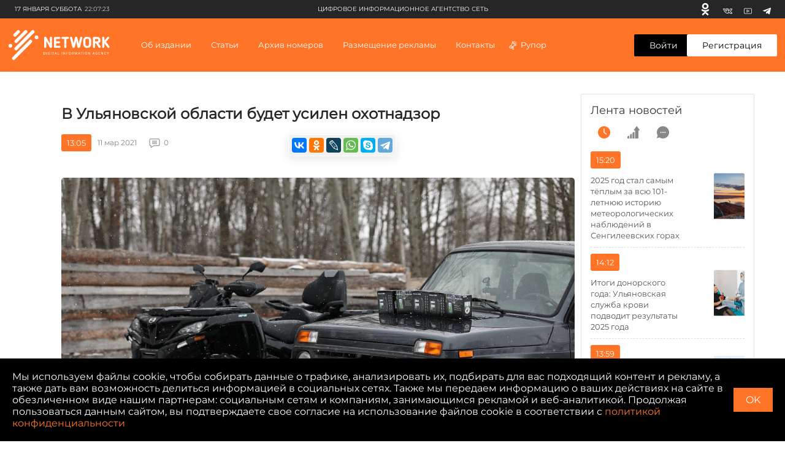

--- FILE ---
content_type: text/html; charset=UTF-8
request_url: https://ciarf.ru/news/v-ulyanovskoy-oblasti-budet-usilen-okhotnadzor/
body_size: 30612
content:
<!DOCTYPE html>
<html lang="ru" prefix="og: http://ogp.me/ns#">
<head>
    <meta http-equiv="Content-Type" content="text/html; charset=UTF-8" />
<meta name="description" content="Проект постановления о внесении изменений в государственную программу «Охрана окружающей среды и восстановление природных ресурсов в Ульяновской области» поддержан на заседании Правительства региона 10 марта." />
<script type="text/javascript" data-skip-moving="true">(function(w, d) {var v = w.frameCacheVars = {'CACHE_MODE':'HTMLCACHE','storageBlocks':[],'dynamicBlocks':{'7DqYyc':'d41d8cd98f00','jmonnO':'d41d8cd98f00','iJBuqa':'1ebdb45eaa65','IjWcdm':'8763df948686','LkGdQn':'248979af19ce','XEVOpk':'76237c566035','d9AVsL':'51cc127efada','d42sdq':'19cc8e4f512d','CpmJaV':'05342a24a804','sT4bfg':'05342a24a804','O2Vmn3':'96c938dcb2ec','T3OECr':'b61a060aca0e','yKoGHq':'bd9bf04f506f','yxuQWs':'b9334eedc2ae','jxX10R':'17078a8fd273','ZF1lvf':'c3090e5b47a3','SsWt9f':'3049f2b5e3a6','Xgm6Hv':'72109c705060','9FYz8j':'45dd5e8cc2f9','HR9X2a':'e3d879269a4e','TGbApP':'d41d8cd98f00','zYrQIp':'106c68b7e6bc','8zR3vV':'e0d072cc0fd4','NvQJLe':'77b25641a8d5','UXXHkL':'d90696122cd1','zfqDSU':'baf48fba30b1','g8taYv':'5d2116b5779c','jbrPA5':'bf2806d8ee7a','fD7C6F':'6b63aec14863','rIpOz9':'d153a92b5b33','2gu145':'7532817e2f03','dEVJbx':'416fd2899a2c'},'AUTO_UPDATE':true,'AUTO_UPDATE_TTL':'120','version':'2'};var inv = false;if (v.AUTO_UPDATE === false){if (v.AUTO_UPDATE_TTL && v.AUTO_UPDATE_TTL > 0){var lm = Date.parse(d.lastModified);if (!isNaN(lm)){var td = new Date().getTime();if ((lm + v.AUTO_UPDATE_TTL * 1000) >= td){w.frameRequestStart = false;w.preventAutoUpdate = true;return;}inv = true;}}else{w.frameRequestStart = false;w.preventAutoUpdate = true;return;}}var r = w.XMLHttpRequest ? new XMLHttpRequest() : (w.ActiveXObject ? new w.ActiveXObject("Microsoft.XMLHTTP") : null);if (!r) { return; }w.frameRequestStart = true;var m = v.CACHE_MODE; var l = w.location; var x = new Date().getTime();var q = "?bxrand=" + x + (l.search.length > 0 ? "&" + l.search.substring(1) : "");var u = l.protocol + "//" + l.host + l.pathname + q;r.open("GET", u, true);r.setRequestHeader("BX-ACTION-TYPE", "get_dynamic");r.setRequestHeader("X-Bitrix-Composite", "get_dynamic");r.setRequestHeader("BX-CACHE-MODE", m);r.setRequestHeader("BX-CACHE-BLOCKS", v.dynamicBlocks ? JSON.stringify(v.dynamicBlocks) : "");if (inv){r.setRequestHeader("BX-INVALIDATE-CACHE", "Y");}try { r.setRequestHeader("BX-REF", d.referrer || "");} catch(e) {}if (m === "APPCACHE"){r.setRequestHeader("BX-APPCACHE-PARAMS", JSON.stringify(v.PARAMS));r.setRequestHeader("BX-APPCACHE-URL", v.PAGE_URL ? v.PAGE_URL : "");}r.onreadystatechange = function() {if (r.readyState != 4) { return; }var a = r.getResponseHeader("BX-RAND");var b = w.BX && w.BX.frameCache ? w.BX.frameCache : false;if (a != x || !((r.status >= 200 && r.status < 300) || r.status === 304 || r.status === 1223 || r.status === 0)){var f = {error:true, reason:a!=x?"bad_rand":"bad_status", url:u, xhr:r, status:r.status};if (w.BX && w.BX.ready && b){BX.ready(function() {setTimeout(function(){BX.onCustomEvent("onFrameDataRequestFail", [f]);}, 0);});}w.frameRequestFail = f;return;}if (b){b.onFrameDataReceived(r.responseText);if (!w.frameUpdateInvoked){b.update(false);}w.frameUpdateInvoked = true;}else{w.frameDataString = r.responseText;}};r.send();var p = w.performance;if (p && p.addEventListener && p.getEntries && p.setResourceTimingBufferSize){var e = 'resourcetimingbufferfull';var h = function() {if (w.BX && w.BX.frameCache && w.BX.frameCache.frameDataInserted){p.removeEventListener(e, h);}else {p.setResourceTimingBufferSize(p.getEntries().length + 50);}};p.addEventListener(e, h);}})(window, document);</script>


<link href="/bitrix/js/burlakastudio.realcommenter/css/talk_form.min.css?1588089657261" type="text/css"  rel="stylesheet" />
<link href="/bitrix/cache/css/s1/ciarf/page_237fb97e6c8663bc46e90d6988eae891/page_237fb97e6c8663bc46e90d6988eae891_v1.css?171436613535514" type="text/css"  rel="stylesheet" />
<script>if(!window.BX)window.BX={};if(!window.BX.message)window.BX.message=function(mess){if(typeof mess==='object'){for(let i in mess) {BX.message[i]=mess[i];} return true;}};</script>
<script>(window.BX||top.BX).message({'JS_CORE_LOADING':'Загрузка...','JS_CORE_NO_DATA':'- Нет данных -','JS_CORE_WINDOW_CLOSE':'Закрыть','JS_CORE_WINDOW_EXPAND':'Развернуть','JS_CORE_WINDOW_NARROW':'Свернуть в окно','JS_CORE_WINDOW_SAVE':'Сохранить','JS_CORE_WINDOW_CANCEL':'Отменить','JS_CORE_WINDOW_CONTINUE':'Продолжить','JS_CORE_H':'ч','JS_CORE_M':'м','JS_CORE_S':'с','JSADM_AI_HIDE_EXTRA':'Скрыть лишние','JSADM_AI_ALL_NOTIF':'Показать все','JSADM_AUTH_REQ':'Требуется авторизация!','JS_CORE_WINDOW_AUTH':'Войти','JS_CORE_IMAGE_FULL':'Полный размер'});</script>

<script src="/bitrix/js/main/core/core.min.js?1712817670223197"></script>

<script>BX.Runtime.registerExtension({'name':'main.core','namespace':'BX','loaded':true});</script>
<script>BX.setJSList(['/bitrix/js/main/core/core_ajax.js','/bitrix/js/main/core/core_promise.js','/bitrix/js/main/polyfill/promise/js/promise.js','/bitrix/js/main/loadext/loadext.js','/bitrix/js/main/loadext/extension.js','/bitrix/js/main/polyfill/promise/js/promise.js','/bitrix/js/main/polyfill/find/js/find.js','/bitrix/js/main/polyfill/includes/js/includes.js','/bitrix/js/main/polyfill/matches/js/matches.js','/bitrix/js/ui/polyfill/closest/js/closest.js','/bitrix/js/main/polyfill/fill/main.polyfill.fill.js','/bitrix/js/main/polyfill/find/js/find.js','/bitrix/js/main/polyfill/matches/js/matches.js','/bitrix/js/main/polyfill/core/dist/polyfill.bundle.js','/bitrix/js/main/core/core.js','/bitrix/js/main/polyfill/intersectionobserver/js/intersectionobserver.js','/bitrix/js/main/lazyload/dist/lazyload.bundle.js','/bitrix/js/main/polyfill/core/dist/polyfill.bundle.js','/bitrix/js/main/parambag/dist/parambag.bundle.js']);
</script>
<script>BX.Runtime.registerExtension({'name':'ui.dexie','namespace':'BX.Dexie3','loaded':true});</script>
<script>BX.Runtime.registerExtension({'name':'ls','namespace':'window','loaded':true});</script>
<script>BX.Runtime.registerExtension({'name':'fx','namespace':'window','loaded':true});</script>
<script>BX.Runtime.registerExtension({'name':'fc','namespace':'window','loaded':true});</script>
<script>(window.BX||top.BX).message({'FORM_REQUIRED_INPUTS_MSG':'Заполните ещё ','FORM_REQUIRED_INPUTS_CASE_1':' поле','FORM_REQUIRED_INPUTS_CASE_2':' поля','FORM_REQUIRED_INPUTS_CASE_3':' полей','agree_to_del_uploaded_file':'Да','itape_filter_fired_on':'Недопустимо использовать: ','itape_filter_by_tag_fired_on':'Запрещено использовать тег: ','custom_gallery_image_data_attribute':'data-image-id','drag_n_drop.js':'/bitrix/js/burlakastudio.realcommenter/drag_n_drop.min.js?1588089657','talk_gallery.js':'/bitrix/js/burlakastudio.realcommenter/talk_gallery.min.js?1588089657','browser_hash.js':'/bitrix/js/burlakastudio.realcommenter/browser_hash.min.js?1618168216','drag_and_fire.js':'/bitrix/js/burlakastudio.realcommenter/drag_and_fire.min.js?1588089657'});</script>
<script>BX.Runtime.registerExtension({'name':'realcommenter_tree','namespace':'window','loaded':true});</script>
<script>BX.Runtime.registerExtension({'name':'realcommenter_form','namespace':'window','loaded':true});</script>
<script>(window.BX||top.BX).message({'LANGUAGE_ID':'ru','FORMAT_DATE':'DD.MM.YYYY','FORMAT_DATETIME':'DD.MM.YYYY HH:MI:SS','COOKIE_PREFIX':'BITRIX_SM','SERVER_TZ_OFFSET':'10800','UTF_MODE':'Y','SITE_ID':'s1','SITE_DIR':'/'});</script>


<script  src="/bitrix/cache/js/s1/ciarf/kernel_main/kernel_main_v1.js?1714366390154480"></script>
<script src="/bitrix/js/ui/dexie/dist/dexie3.bundle.min.js?171281756388274"></script>
<script src="/bitrix/js/main/core/core_ls.min.js?15813200497365"></script>
<script src="/bitrix/js/main/core/core_frame_cache.min.js?171281766811210"></script>
<script src="/bitrix/js/burlakastudio.realcommenter/talk_tree.min.js?161816821619832"></script>
<script src="/bitrix/js/burlakastudio.realcommenter/talk_form.min.js?158808966016620"></script>
<script>BX.setJSList(['/bitrix/js/main/core/core_fx.js','/bitrix/js/main/session.js','/bitrix/js/main/pageobject/pageobject.js','/bitrix/js/main/core/core_window.js','/bitrix/js/main/date/main.date.js','/bitrix/js/main/core/core_date.js','/bitrix/js/main/utils.js']);</script>
<script>BX.setCSSList(['/local/templates/ciarf/components/realcommenter_2.0/tape.show.tree/ciarf/style.css']);</script>
<script src="/push-subscribe/push-init.js"></script>
<!-- Global site tag (gtag.js) - Google Analytics -->
<script data-skip-moving="true" async src="https://www.googletagmanager.com/gtag/js?id=G-CP5TSFW2BD"></script>
<script data-skip-moving="true">
  window.dataLayer = window.dataLayer || [];
  function gtag(){dataLayer.push(arguments);}
  gtag('js', new Date());

  gtag('config', 'G-CP5TSFW2BD');
</script>



<script type="text/javascript">var _ba = _ba || []; _ba.push(["aid", "b185f7c5f2c3a7590cc2c95f3ac8ea73"]); _ba.push(["host", "ciarf.ru"]); (function() {var ba = document.createElement("script"); ba.type = "text/javascript"; ba.async = true;ba.src = (document.location.protocol == "https:" ? "https://" : "http://") + "bitrix.info/ba.js";var s = document.getElementsByTagName("script")[0];s.parentNode.insertBefore(ba, s);})();</script>



    <title>В Ульяновской области будет усилен охотнадзор</title>

    <meta charset="UTF-8">
    <meta name="viewport" content="width=device-width, initial-scale=1.0">
    <meta http-equiv="X-UA-Compatible" content="ie=edge">

    <link rel="icon" href="https://ciarf.ru/favicon32.png" sizes="32x32">
    <link rel="icon" href="https://ciarf.ru/favicon192.png" sizes="192x192">
    <link rel="apple-touch-icon-precomposed" href="https://ciarf.ru/favicon.png">
    <meta name="msapplication-TileImage" content="https://ciarf.ru/favicon.png">
    <link rel="shortcut icon" type="image/x-icon" href="https://ciarf.ru/favicon.png"/>

    <meta property="og:site_name" content="Цифровое Информационное Агентство Сеть (ЦИА СЕТЬ)" />
    <meta property="og:image" content="https://ciarf.ru/upload/resize_cache/iblock/4fd/1200_627_1/4fda2f0ed1518bc61efb1c977df8233f.jpg">    
    <meta property="og:url" content="https://ciarf.ru/news/v-ulyanovskoy-oblasti-budet-usilen-okhotnadzor/">    
    <meta property="og:title" content="В Ульяновской области будет усилен охотнадзор">    
    <meta property="og:description" content="Проект постановления о внесении изменений в государственную программу «Охрана окружающей среды и восстановление природных ресурсов в Ульяновской области» поддержан на заседании Правительства региона 10 марта.">    
    <meta property="og:type" content="article">
    <meta name="yandex-verification" content="049cced3fc9aba3a" />

    <link rel="stylesheet" href="https://cdnjs.cloudflare.com/ajax/libs/fancybox/3.5.7/jquery.fancybox.min.css">
    <link rel="stylesheet" href="/assets/styles/main.min.css?162">
    <link rel="stylesheet" href="/assets/styles/push.css?162">

    <style type="text/css">
        .newsfeed {
            padding: 15px;
        }
        .newsfeed__link-text {
            margin-right:15px;

        }
        @media (min-width: 1360px){
            .newsfeed__link-text {
                font-size:14px;
            }
        }

        @media (min-width: 1360px) and (max-width: 1599px) {
            .newsfeed__link img {
                position: relative;
                transform: none;
                width:100%;
            }
            .newsfeed__link-text {
                width:100%;
                margin:10px 0;
            }
            .newsfeed__link {
                flex-direction: column-reverse;
            }
        }
        .bx-auth-reg {
            padding: 20px 0;
        }
       @font-face {
            font-family: 'MontserratRegular';
            src: url('/assets/fonts/Montserrat-Regular.eot');
            src: local('☺'), url('/assets/fonts/Montserrat-Regular.woff') format('woff'), url('/assets/fonts/Montserrat-Regular.ttf') format('truetype'), url('/assets/fonts/Montserrat-Regular.svg') format('svg');
            font-weight: normal;
            font-style: normal;
        }
        body, button, input, select, textarea {
            font-family: 'MontserratRegular', sans-serif;
        }
        #bottom_warning {
            display:none;
        }
        #bottom_warning_accept {
            position: relative;
        }
        #bottom_warning_accept.ok {
            color:transparent;
        }
        #bottom_warning_accept.ok:before {
            content: '\2713';
            color:#fff;
            position: absolute;
            left:0;
            top:0;
            width:100%;
            height: 100%;
            text-align: center;
            line-height: 2.4rem;
        }
        #bottom_warning_accept.ok:hover {
            background-color: #ff7426;
        }

        .footer__copyright__apps {
            margin-top:10px;
        }
        .app-advertisement__text {
            width:100%;
        }
    #vk_groups, #vk_groups iframe, .lightwidget-widget + iframe {
        width:100% !important;
        min-width:100% !important;
    }
    .instagram-media, iframe[id^="telegram-post"], .fb_iframe_widget iframe {
        width:100% !important;
        min-width:100% !important;
    }
    .fb_iframe_widget {
        display:block !important;
    }
    @media (min-width: 1280px){
        .detail {
            max-width: initial;
        }
    }
    .newsfeed__title {
        font-weight:500;
    }
    .newsfeed__title {
        letter-spacing: 0;
    }
    .select__list[data-status=opened] {
        border: 1px #eee solid;
    }
    .newsfeed .news-list__all {
        display: block;
        font-size: 14px;
        line-height: 20px;
        color: #ff7426;
        text-align: center;
        background-color: #fff;
        border-radius: 3px;
        padding: 12px 35px;
        margin: 22px auto 0;
        border: 1px solid #ff7426;
    }
    .newsfeed .news-list__all:hover {
        background-color: #ff7426;
        color: #fff;
    }
    .rubric__link.active {
        color: #ff7426;
    }
    .news__info-text {
         margin-right: 20px;
         padding-left: 10px;
    }
    .header-menu .header-menu__list-item-nostr:before {
        content:initial;
    }
    .new-content__main-wrapper video {
        width:100%;
        height:100%;
    }
    .brna_form .brf_submit ins {
        display:none !important;
    }
        /* lines */
        /*.br_comment:before {
            position: absolute;
            content: "";
            width: 30px;
            height: 1px;
            background-color: #c5c5c5;
            top: 5px;
            left: -45px;
        }

        .br_comment:after {
            position: absolute;
            content: "";
            width: 1px;
            height: 178px;
            background-color: #c5c5c5;
            top: -173px;
            left: -45px;
        }
        @media (min-width: 768px){
            .br_comment:after {
                height: 135px;
                top: -130px;
            }
        }*/
        .detail-news__share td div {
            height: 11px !important;
            background-position: 0 2px;
            background-repeat: no-repeat;
        }
        .detail-news__share td a {
            border-radius:4px !important;
        }
        .detail-news__share tr td:nth-child(2) {
            display:none !important;
        }
        .detail-news__share table {
            margin-right:2px;
        }
        .footer__text a {
            color:#fff;
        }
    </style>
</head>


<body><!-- Yandex.Metrika counter --> <script type="text/javascript" > (function(m,e,t,r,i,k,a){m[i]=m[i]||function(){(m[i].a=m[i].a||[]).push(arguments)}; m[i].l=1*new Date();k=e.createElement(t),a=e.getElementsByTagName(t)[0],k.async=1,k.src=r,a.parentNode.insertBefore(k,a)}) (window, document, "script", "https://mc.yandex.ru/metrika/tag.js", "ym"); ym(61592989, "init", { clickmap:true, trackLinks:true, accurateTrackBounce:true, webvisor:true }); </script> <noscript><div><img src="https://mc.yandex.ru/watch/61592989" style="position:absolute; left:-9999px;" alt="" /></div></noscript> <!-- /Yandex.Metrika counter --><div id="fb-root"></div>
<script async defer crossorigin="anonymous" src="https://connect.facebook.net/ru_RU/sdk.js#xfbml=1&version=v8.0&appId=1887795294864363&autoLogAppEvents=1" nonce="Or1pyexI"></script>
<div class="top-banner">
    <div class="content">
    <div id="bxdynamic_7DqYyc_start" style="display:none"></div><div id="bxdynamic_7DqYyc_end" style="display:none"></div>    </div>
</div>
<div class="page">
    <div id="bxdynamic_jmonnO_start" style="display:none"></div><div id="bxdynamic_jmonnO_end" style="display:none"></div>    <header class="header" id="header">
        <div class="header__top">
            <div class="header__top-wrapper">
                <div class="header__top-date"><span>17 января Суббота</span><span
                            class="header__top-date-time">22:07:23</span>
                </div>
                <div class="header__top-links">
                    <div id="bxdynamic_iJBuqa_start" style="display:none"></div>        <a class="header__top-link header__top-link--" href="https://ok.ru/profile/579663619737" target="_blank" rel="nofollow" title="Одноклассники">
            <svg>
                <use xlink:href="/assets/sprite.svg#odnoklassniki-usage"></use>
            </svg>
        </a>
            <a class="header__top-link header__top-link--vk" href="https://vk.com/id587560347" target="_blank" rel="nofollow" title="Вконтакте">
            <svg>
                <use xlink:href="/assets/sprite.svg#vk-usage"></use>
            </svg>
        </a>
            <a class="header__top-link header__top-link--youtube" href="https://youtube.com/channel/UCFh_CjEC0VppGu84xCLQfHg" target="_blank" rel="nofollow" title="Youtube">
            <svg>
                <use xlink:href="/assets/sprite.svg#youtube-usage"></use>
            </svg>
        </a>
            <a class="header__top-link header__top-link--youtube" href="https://t.me/volkodav73" target="_blank" rel="nofollow" title="Telegram">
            <svg>
                <use xlink:href="/assets/sprite.svg#telegram-usage"></use>
            </svg>
        </a>
    <div id="bxdynamic_iJBuqa_end" style="display:none"></div>                </div>
                <div class="header__top-text">
                    <div id="bxdynamic_IjWcdm_start" style="display:none"></div>цифровое информационное агентство сеть<div id="bxdynamic_IjWcdm_end" style="display:none"></div></div>
            </div>
        </div>
        <div class="header__wrapper">
            <div class="header-menu">
                <button class="header-menu__close" type="button" aria-label="close menu"></button>
                <div class="header-menu__wrapper">
                    <div id="bxdynamic_LkGdQn_start" style="display:none"></div>
        
                                                                    <div class="header-menu__section">
                            <a href="/about/" style="display: block" class="header-menu__title">Об издании</a>
                        </div>
                                                    
                                                                    <div class="header-menu__section">
                            <div class="header-menu__title">Статьи</div>
                            <ul class="header-menu__list">
                                <li class="header-menu__list-item">СТАТЬИ ПО РУБРИКАМ                                                                        <div class="header-menu__dropdown">
                                        <div class="header-menu__dropdown-wrapper">
                                                                                    <a class="header-menu__link" style="display: block" href="/rubrics/aktualno/">Актуально</a>
                                                                                    <a class="header-menu__link" style="display: block" href="/rubrics/obshchestvo/">Общество</a>
                                                                                    <a class="header-menu__link" style="display: block" href="/rubrics/o-korruptsii-v-ulyanovskoy-oblasti-/">Коррупция73</a>
                                                                                    <a class="header-menu__link" style="display: block" href="/rubrics/eksklyuziv/">Эксклюзив</a>
                                                                                    <a class="header-menu__link" style="display: block" href="/rubrics/politika/">Политика</a>
                                                                                    <a class="header-menu__link" style="display: block" href="/rubrics/intervyu/">Интервью </a>
                                                                                    <a class="header-menu__link" style="display: block" href="/rubrics/dose/">Досье </a>
                                                                                    <a class="header-menu__link" style="display: block" href="/rubrics/ekoturizm73/">Экотуризм73</a>
                                                                                    <a class="header-menu__link" style="display: block" href="/rubrics/zelyenaya-marka/">Экология </a>
                                                                                    <a class="header-menu__link" style="display: block" href="/rubrics/kultura/">Культура </a>
                                                                                    <a class="header-menu__link" style="display: block" href="/rubrics/sport/">Cпорт </a>
                                                                                </div>
                                    </div>
                                                                    </li>
                                <li class="header-menu__list-item">Актуальные темы                                                                            <div class="header-menu__dropdown">
                                            <div class="header-menu__dropdown-wrapper">
                                                                                                    <a class="header-menu__link" style="display: block" href="/news/zabaluyka-stanet-chishche-v-etom-godu/">Забалуйка станет чище в этом году</a>
                                                                                                    <a class="header-menu__link" style="display: block" href="/news/krutoy-poselok-ulyanovskoy-oblasti-mesto-gde-khochetsya-zhit-/">Крутой поселок Ульяновской области - место, где хочется жить! </a>
                                                                                                    <a class="header-menu__link" style="display: block" href="/news/teplichnoe-i-vsya-morozovskaya-rat-razbiraemsya-v-situatsii/">«Тепличное» и вся морозовская рать. Разбираемся в ситуации.</a>
                                                                                                    <a class="header-menu__link" style="display: block" href="/news/uk-domofond-v-napravlenii-innovatsiy-dlya-komfortnoy-zhizni-lyudey/">УК «Домофонд»: «В направлении инноваций для комфортной жизни людей»</a>
                                                                                                    <a class="header-menu__link" style="display: block" href="/news/palmira-protiv-ulyanovska-kto-prikryvaet-ekologicheskiy-bespredel/">«Пальмира» против Ульяновска: кто прикрывает экологический беспредел?</a>
                                                                                                    <a class="header-menu__link" style="display: block" href="/news/v-ulyanovske-politseyskie-po-goryachim-sledam-raskryli-ubiystvo/">В Ульяновске полицейские по горячим следам раскрыли убийство</a>
                                                                                                    <a class="header-menu__link" style="display: block" href="/news/ostrovki-ubiytsy-na-dorogakh-ulyanovska/">Островки-убийцы на дорогах Ульяновска</a>
                                                                                                    <a class="header-menu__link" style="display: block" href="/news/zatsementirovannaya-sila-prestupleniya-sengileevskiy-rayon-rabochiy-poselok-tsemzavod/">Зацементированная сила преступления. Сенгилеевский район. Рабочий поселок Цемзавод</a>
                                                                                                    <a class="header-menu__link" style="display: block" href="/news/osennee-obostrenie-beregis/">Осеннее обострение. Берегись!</a>
                                                                                                    <a class="header-menu__link" style="display: block" href="/news/kogda-zakonchatsya-ezhegodnye-stradaniya-inzentsev/">Когда закончатся ежегодные страдания инзенцев?</a>
                                                                                            </div>
                                        </div>
                                                                    </li>
                            </ul>
                        </div>
                                                
                                                                        <div class="header-menu__section">
                                <div class="header-menu__title">Архив номеров</div>
                                <ul class="header-menu__list">
                                    <li class="header-menu__list-item header-menu__list-item-nostr">
                                        <a class="header-menu__link" style="display: block" href="/video/">Видеоархив</a>
                                    </li>
                                    <li class="header-menu__list-item header-menu__list-item-nostr">
                                        <a class="header-menu__link" style="display: block" href="/archive/">Печатный архив</a>
                                    </li>
                                </ul>
                            </div>
                                                    
                                                                    <div class="header-menu__section">
                            <a href="/advertising/" style="display: block" class="header-menu__title">Размещение рекламы</a>
                        </div>
                                                    
                                                                    <div class="header-menu__section">
                            <a href="/contacts/" style="display: block" class="header-menu__title">Контакты</a>
                        </div>
                                                    
                                                                    <div class="header-menu__section">
                            <a href="/rupor/" style="display: block" class="header-menu__title">Рупор</a>
                        </div>
                                                                </ul>
<div id="bxdynamic_LkGdQn_end" style="display:none"></div>                </div>
            </div>
            <button class="header__hamburger" type="button"><span></span><span></span><span></span></button>
            <a href="/" class="header__logo">
                <svg>
                    <use xlink:href="/assets/sprite.svg#logo-usage"></use>
                </svg>
                </a>
                <nav class="header__nav">
                    <div id="bxdynamic_XEVOpk_start" style="display:none"></div>    <ul class="header__nav-list">
        
                                        <li class="">
                                            <a href="/about/"
                           class="header__nav-item">Об издании                            </a>
                                        </li>
                            
                                        <li class=" header__nav-item">
                                            Статьи                        <div class="header__dropdown">
                            <div class="header__dropdown-box">
                                <div class="header__dropdown-main">
                                    <div class="header__dropdown-title">СТАТЬИ ПО РУБРИКАМ</div>
                                    <div class="header__dropdown-list">
                                                                                                                                    <div class="header__dropdown-list-item">
                                                    <a class="header__dropdown-link"
                                                       href="/rubrics/aktualno/">Актуально</a>
                                                </div>
                                                                                            <div class="header__dropdown-list-item">
                                                    <a class="header__dropdown-link"
                                                       href="/rubrics/obshchestvo/">Общество</a>
                                                </div>
                                                                                            <div class="header__dropdown-list-item">
                                                    <a class="header__dropdown-link"
                                                       href="/rubrics/o-korruptsii-v-ulyanovskoy-oblasti-/">Коррупция73</a>
                                                </div>
                                                                                            <div class="header__dropdown-list-item">
                                                    <a class="header__dropdown-link"
                                                       href="/rubrics/eksklyuziv/">Эксклюзив</a>
                                                </div>
                                                                                            <div class="header__dropdown-list-item">
                                                    <a class="header__dropdown-link"
                                                       href="/rubrics/politika/">Политика</a>
                                                </div>
                                                                                            <div class="header__dropdown-list-item">
                                                    <a class="header__dropdown-link"
                                                       href="/rubrics/intervyu/">Интервью </a>
                                                </div>
                                                                                            <div class="header__dropdown-list-item">
                                                    <a class="header__dropdown-link"
                                                       href="/rubrics/dose/">Досье </a>
                                                </div>
                                                                                            <div class="header__dropdown-list-item">
                                                    <a class="header__dropdown-link"
                                                       href="/rubrics/ekoturizm73/">Экотуризм73</a>
                                                </div>
                                                                                            <div class="header__dropdown-list-item">
                                                    <a class="header__dropdown-link"
                                                       href="/rubrics/zelyenaya-marka/">Экология </a>
                                                </div>
                                                                                            <div class="header__dropdown-list-item">
                                                    <a class="header__dropdown-link"
                                                       href="/rubrics/kultura/">Культура </a>
                                                </div>
                                                                                            <div class="header__dropdown-list-item">
                                                    <a class="header__dropdown-link"
                                                       href="/rubrics/sport/">Cпорт </a>
                                                </div>
                                                                                                                        </div>
                                </div>
                                <div class="header__dropdown-aside">
                                    <div class="header__dropdown-title">Актуальные темы</div>
                                    <div class="header__dropdown-list">
                                                                                                                                    <div class="header__dropdown-list-item">
                                                    <a class="header__dropdown-link"
                                                       href="/news/zabaluyka-stanet-chishche-v-etom-godu/">Забалуйка станет чище в этом году</a>
                                                </div>
                                                                                            <div class="header__dropdown-list-item">
                                                    <a class="header__dropdown-link"
                                                       href="/news/krutoy-poselok-ulyanovskoy-oblasti-mesto-gde-khochetsya-zhit-/">Крутой поселок Ульяновской области - место, где хочется жить! </a>
                                                </div>
                                                                                            <div class="header__dropdown-list-item">
                                                    <a class="header__dropdown-link"
                                                       href="/news/teplichnoe-i-vsya-morozovskaya-rat-razbiraemsya-v-situatsii/">«Тепличное» и вся морозовская рать. Разбираемся в ситуации.</a>
                                                </div>
                                                                                            <div class="header__dropdown-list-item">
                                                    <a class="header__dropdown-link"
                                                       href="/news/uk-domofond-v-napravlenii-innovatsiy-dlya-komfortnoy-zhizni-lyudey/">УК «Домофонд»: «В направлении инноваций для комфортной жизни людей»</a>
                                                </div>
                                                                                            <div class="header__dropdown-list-item">
                                                    <a class="header__dropdown-link"
                                                       href="/news/palmira-protiv-ulyanovska-kto-prikryvaet-ekologicheskiy-bespredel/">«Пальмира» против Ульяновска: кто прикрывает экологический беспредел?</a>
                                                </div>
                                                                                            <div class="header__dropdown-list-item">
                                                    <a class="header__dropdown-link"
                                                       href="/news/v-ulyanovske-politseyskie-po-goryachim-sledam-raskryli-ubiystvo/">В Ульяновске полицейские по горячим следам раскрыли убийство</a>
                                                </div>
                                                                                            <div class="header__dropdown-list-item">
                                                    <a class="header__dropdown-link"
                                                       href="/news/ostrovki-ubiytsy-na-dorogakh-ulyanovska/">Островки-убийцы на дорогах Ульяновска</a>
                                                </div>
                                                                                            <div class="header__dropdown-list-item">
                                                    <a class="header__dropdown-link"
                                                       href="/news/zatsementirovannaya-sila-prestupleniya-sengileevskiy-rayon-rabochiy-poselok-tsemzavod/">Зацементированная сила преступления. Сенгилеевский район. Рабочий поселок Цемзавод</a>
                                                </div>
                                                                                            <div class="header__dropdown-list-item">
                                                    <a class="header__dropdown-link"
                                                       href="/news/osennee-obostrenie-beregis/">Осеннее обострение. Берегись!</a>
                                                </div>
                                                                                            <div class="header__dropdown-list-item">
                                                    <a class="header__dropdown-link"
                                                       href="/news/kogda-zakonchatsya-ezhegodnye-stradaniya-inzentsev/">Когда закончатся ежегодные страдания инзенцев?</a>
                                                </div>
                                                                                                                        </div>
                                </div>
                            </div>
                        </div>
                                    </li>
                            
                                        <li class=" header__nav-item">
                                                Архив номеров                            <div class="header__dropdown">
                                <div class="header__dropdown-box">
                                    <div class="header__dropdown-main">
                                        <div class="header__dropdown-list">
                                            <div class="header__dropdown-list-item">
                                                <a class="header__dropdown-link header__dropdown-link--icon"
                                                   href="/video/">
                                                    <svg>
                                                        <use xlink:href="/assets/sprite.svg#video-icon"></use>
                                                    </svg>
                                                    Видеоархив</a>
                                            </div>
                                            <div class="header__dropdown-list-item">
                                                <a class="header__dropdown-link header__dropdown-link--icon"
                                                   href="/archive/">
                                                    <svg>
                                                        <use xlink:href="/assets/sprite.svg#arcive-icon"></use>
                                                    </svg>
                                                    Печатный архив</a>
                                            </div>
                                        </div>
                                    </div>
                                </div>
                            </div>
                                        </li>
                            
                                        <li class="">
                                            <a href="/advertising/"
                           class="header__nav-item">Размещение рекламы                            </a>
                                        </li>
                            
                                        <li class="">
                                            <a href="/contacts/"
                           class="header__nav-item">Контакты                            </a>
                                        </li>
                            
                                        <li class="">
                                            <a href="/rupor/"
                           class="header__nav-item header__nav-item header__nav-item--icon">Рупор                            <svg>
                                <use xlink:href="/assets/sprite.svg#megaphone-usage"></use>
                            </svg></a>
                                        </li>
                                        </ul>
<div id="bxdynamic_XEVOpk_end" style="display:none"></div>                </nav>
                <div class="header__buttons">
                                        <a class="header__button header__button--enter"
                                                href="/auth/">Войти</a>
                    <span>/</span><a
                            class="header__button header__button--registration" href="/register/">Регистрация</a>
                                    </div>
        </div>
    </header>
    


    <div class="detail new-content">
        <div class="new-content__left">
    <div class="new-content__block new-content__block--newsfeed">
        <div class="newsfeed">
                        <div class="newsfeed__header">
                <a href="/feed/" class="newsfeed__title"><div id="bxdynamic_d9AVsL_start" style="display:none"></div>Лента новостей<div id="bxdynamic_d9AVsL_end" style="display:none"></div></a>
                <div class="newsfeed__tabs-list">
                    <button class="newsfeed__tab active" type="button" name="time" aria-label="time">
                        <svg>
                            <use xlink:href="/assets/sprite.svg?162#time-icon"></use>
                        </svg>
                    </button>
                    <button class="newsfeed__tab" type="button" name="grow" aria-label="grow">
                        <svg>
                            <use xlink:href="/assets/sprite.svg?162#grow-icon"></use>
                        </svg>
                    </button>
                    <button class="newsfeed__tab" type="button" name="comment" aria-label="comment">
                        <svg>
                            <use xlink:href="/assets/sprite.svg?162#comment-icon"></use>
                        </svg>
                    </button>
                </div>
            </div>
            <div class="newsfeed__content-box">
                <div class="newsfeed__content active">
                    <div id="bxdynamic_d42sdq_start" style="display:none"></div>            <a href="/news/2025-god-stal-samym-tyeplym-za-vsyu-101-letnyuyu-istoriyu-meteorologicheskikh-nablyudeniy-v-sengilee/" class="newsfeed__link">
            <span class="newsfeed__link-date">15:20</span>
            <span class="newsfeed__link-text">2025 год стал самым тёплым за всю 101-летнюю историю метеорологических наблюдений в Сенгилеевских горах</span>
            <img src="/upload/resize_cache/iblock/c71/187_75_0/hz3bsgats1108i02nl98wq0snx0lcqdh.jpg" alt="alt">
        </a>
            <a href="/news/itogi-donorskogo-goda-ulyanovskaya-sluzhba-krovi-podvodit-rezultaty-2025-goda/" class="newsfeed__link">
            <span class="newsfeed__link-date">14:12</span>
            <span class="newsfeed__link-text">Итоги донорского года: Ульяновская служба крови подводит результаты 2025 года</span>
            <img src="/upload/resize_cache/iblock/d86/187_75_0/4l1v636i5u2ad1gz233idp1hyqntih4m.jpg" alt="alt">
        </a>
            <a href="/news/podderzhka-kotoraya-rabotaet-novye-vozmozhnosti-dlya-biznesa-s-2026-goda/" class="newsfeed__link">
            <span class="newsfeed__link-date">13:59</span>
            <span class="newsfeed__link-text">Поддержка, которая работает: новые возможности для бизнеса с 2026 года</span>
            <img src="/upload/resize_cache/iblock/536/187_75_0/7kc8nvqtbfwfpdeokmcd7k3bsvzzcw5i.jpg" alt="alt">
        </a>
            <a href="/news/v-noch-ulyanovskie-dorozhniki-vyvezli-sneg-s-11-ulits/" class="newsfeed__link">
            <span class="newsfeed__link-date">12:55</span>
            <span class="newsfeed__link-text">В ночь ульяновские дорожники вывезли снег с 11 улиц</span>
            <img src="/upload/resize_cache/iblock/7d7/187_75_0/8s7vjjtmfa2aeuy0kf1xgcfvd5cxqg1t.jpg" alt="alt">
        </a>
            <a href="/news/2025-god-dlya-nashikh-rodnikov-byl-neveroyatno-nasyshchennym-i-shchedrym-na-sobytiya/" class="newsfeed__link">
            <span class="newsfeed__link-date">20:50</span>
            <span class="newsfeed__link-text">2025 год для наших «РОДников» был невероятно насыщенным и щедрым на события.</span>
            <img src="/upload/resize_cache/iblock/8e8/187_75_0/sy1zj62fjromtrrplf55glnrx04jmorv.jpg" alt="alt">
        </a>
            <a href="/news/2025-god-byl-odnim-iz-samym-dozhdlivykh-za-stoletnyuyu-istoriyu-nablyudeniy-za-pogodoy-v-sengileevsk/" class="newsfeed__link">
            <span class="newsfeed__link-date">19:44</span>
            <span class="newsfeed__link-text">2025 год был одним из самым дождливых за столетнюю историю наблюдений за погодой в Сенгилеевских горах!</span>
            <img src="/upload/resize_cache/iblock/ca1/187_75_0/wsky03w20xgr5cwisk73zhw8cdsmjces.jpg" alt="alt">
        </a>
            <a href="/news/obrashchenie-deputata-dmitriya-trofimova/" class="newsfeed__link">
            <span class="newsfeed__link-date">15:36</span>
            <span class="newsfeed__link-text">Обращение депутата Дмитрия Трофимова</span>
            <img src="/upload/resize_cache/iblock/b0a/187_75_0/zmeo6k3rm3iybm9s9pdea1pp9jebaz3a.jpg" alt="alt">
        </a>
    <div id="bxdynamic_d42sdq_end" style="display:none"></div>                </div>
                <div class="newsfeed__content">
                    <div id="bxdynamic_CpmJaV_start" style="display:none"></div>Новостей нет.<div id="bxdynamic_CpmJaV_end" style="display:none"></div>                </div>
                <div class="newsfeed__content">
                    <div id="bxdynamic_sT4bfg_start" style="display:none"></div>Новостей нет.<div id="bxdynamic_sT4bfg_end" style="display:none"></div>                </div>
            </div>
            <a class="news-list__all" href="/feed/"><div id="bxdynamic_O2Vmn3_start" style="display:none"></div>Показать все новости<div id="bxdynamic_O2Vmn3_end" style="display:none"></div></a>
        </div>
    </div>
    <div class="new-content__block">
        <div class="rubric">
            <div class="rubric__title">
                <svg>
                    <use xlink:href="/assets/sprite.svg#rubr-usage"></use>
                </svg>
                <span><div id="bxdynamic_T3OECr_start" style="display:none"></div>Рубрикатор<div id="bxdynamic_T3OECr_end" style="display:none"></div></span>
            </div>
            <div id="bxdynamic_yKoGHq_start" style="display:none"></div>    <div class="rubric__list">
                <a class="rubric__link" href="/rubrics/aktualno/">Актуально</a>
                <a class="rubric__link" href="/rubrics/obshchestvo/">Общество</a>
                <a class="rubric__link" href="/rubrics/o-korruptsii-v-ulyanovskoy-oblasti-/">Коррупция73</a>
                <a class="rubric__link" href="/rubrics/politika/">Политика</a>
                <a class="rubric__link" href="/rubrics/eksklyuziv/">Эксклюзив</a>
                <a class="rubric__link" href="/rubrics/intervyu/">Интервью </a>
                <a class="rubric__link" href="/rubrics/dose/">Досье </a>
                <a class="rubric__link" href="/rubrics/ekoturizm73/">Экотуризм73</a>
                <a class="rubric__link" href="/rubrics/sport/">Cпорт </a>
                <a class="rubric__link" href="/rubrics/kultura/">Культура </a>
                <a class="rubric__link" href="/rubrics/zelyenaya-marka/">Экология </a>
            </div>
    <div id="bxdynamic_yKoGHq_end" style="display:none"></div>        </div>
    </div>
</div>
        <div class="new-content__main">
            <div id="bxdynamic_yxuQWs_start" style="display:none"></div>

<div class="detail__news-box">
    <div class="detail-news">
        <div class="detail-news__wrapper">
            <div class="detail-news__title">В Ульяновской области будет усилен охотнадзор</div>
            <div class="detail-news__content">
                <div class="detail-news__share-box">
                    <div class="detail-news__info-wrapper">
                        <div class="detail-news__info">
                            <div class="news__date">13:05</div>
                            <span class="news__info-text news__info-text--date" title="11.03.2021">11 мар 2021</span>
<!--                            <span class="detail-news__info-text detail-news__info-text--person">--><!--</span>-->
                            <span
                                    class="detail-news__info-text detail-news__info-text--comment">0</span>
                        </div>
                                            </div>
                    <div class="detail-news__share">


                        <div class="ya-share2 ya-share2_inited">
                            <div class="ya-share2__container ya-share2__container_size_m ya-share2__container_color-scheme_normal ya-share2__container_shape_normal">
                                <ul class="ya-share2__list ya-share2__list_direction_horizontal">
                                    <li class="ya-share2__item ya-share2__item_service_vkontakte">
                                        <a class="ya-share2__link custom-share--vk"
                                           data-href="https://vk.com/share.php?url=http%3A%2F%2Fciarf.ru/news/v-ulyanovskoy-oblasti-budet-usilen-okhotnadzor/&title=%D0%92%20%D0%A3%D0%BB%D1%8C%D1%8F%D0%BD%D0%BE%D0%B2%D1%81%D0%BA%D0%BE%D0%B9%20%D0%BE%D0%B1%D0%BB%D0%B0%D1%81%D1%82%D0%B8%20%D0%B1%D1%83%D0%B4%D0%B5%D1%82%20%D1%83%D1%81%D0%B8%D0%BB%D0%B5%D0%BD%20%D0%BE%D1%85%D0%BE%D1%82%D0%BD%D0%B0%D0%B4%D0%B7%D0%BE%D1%80&utm_source=share2"
                                           data-mhref="https://m.vk.com/share.php?url=http%3A%2F%2Fciarf.ru/news/v-ulyanovskoy-oblasti-budet-usilen-okhotnadzor/&title=%D0%92%20%D0%A3%D0%BB%D1%8C%D1%8F%D0%BD%D0%BE%D0%B2%D1%81%D0%BA%D0%BE%D0%B9%20%D0%BE%D0%B1%D0%BB%D0%B0%D1%81%D1%82%D0%B8%20%D0%B1%D1%83%D0%B4%D0%B5%D1%82%20%D1%83%D1%81%D0%B8%D0%BB%D0%B5%D0%BD%20%D0%BE%D1%85%D0%BE%D1%82%D0%BD%D0%B0%D0%B4%D0%B7%D0%BE%D1%80&utm_source=share2"
                                           rel="nofollow noopener" target="_blank" title="ВКонтакте"><span class="ya-share2__badge"><span class="ya-share2__icon"></span></span><span class="ya-share2__title">ВКонтакте</span></a></li>
                                </ul>
                            </div>
                        </div>&nbsp;
<!--                        <a href="https://vk.com/share.php?url=http%3A%2F%2Fciarf.loc%2Fnews%2Fevroparlament-predlagaet-lishit-minsk-kreditov-i-vvesti-sanktsii-protiv-grazhdan-rf%2F&title=%D0%95%D0%B2%D1%80%D0%BE%D0%BF%D0%B0%D1%80%D0%BB%D0%B0%D0%BC%D0%B5%D0%BD%D1%82%20%D0%BF%D1%80%D0%B5%D0%B4%D0%BB%D0%B0%D0%B3%D0%B0%D0%B5%D1%82%20%D0%BB%D0%B8%D1%88%D0%B8%D1%82%D1%8C%20%D0%9C%D0%B8%D0%BD%D1%81%D0%BA%20%D0%BA%D1%80%D0%B5%D0%B4%D0%B8%D1%82%D0%BE%D0%B2%20%D0%B8%20%D0%B2%D0%B2%D0%B5%D1%81%D1%82%D0%B8%20%D1%81%D0%B0%D0%BD%D0%BA%D1%86%D0%B8%D0%B8%20%D0%BF%D1%80%D0%BE%D1%82%D0%B8%D0%B2%20%D0%B3%D1%80%D0%B0%D0%B6%D0%B4%D0%B0%D0%BD%20%D0%A0%D0%A4&utm_source=share2"></a>-->

                        <div class="ya-share2"
                             data-services="odnoklassniki,lj,whatsapp,skype,telegram"></div>
                    </div>
                </div>
                <div class="detail-news__content-wrapper">
                    <div class="detail-news__image-box"><img src="/upload/resize_cache/iblock/4fd/1100_792_1/4fda2f0ed1518bc61efb1c977df8233f.jpg" alt=""></div>
                    <div class="detail-news__info-wrapper">
                        <div class="detail-news__info">
                            <div class="news__date">13:05</div>
                            <span class="news__info-text news__info-text--date" title="11.03.2021">11 мар 2021</span>
<!--                            <span class="detail-news__info-text detail-news__info-text--person">--><!--</span>-->
                            <span
                                    class="detail-news__info-text detail-news__info-text--comment">0</span>
                        </div>
                            <div class="detail-news__info-links">
                    <a class="detail-news__call-link" href="https://ok.ru/profile/579663619737" title="Одноклассники" target="_blank" rel="nofollow">
                <svg>
                    <use xlink:href="/assets/sprite.svg#link-ok-usage"></use>
                </svg>
            </a>
                    <a class="detail-news__call-link" href="https://vk.com/id587560347" title="Вконтакте" target="_blank" rel="nofollow">
                <svg>
                    <use xlink:href="/assets/sprite.svg#link-vk-usage"></use>
                </svg>
            </a>
                    <a class="detail-news__call-link" href="https://youtube.com/channel/UCFh_CjEC0VppGu84xCLQfHg" title="Youtube" target="_blank" rel="nofollow">
                <svg>
                    <use xlink:href="/assets/sprite.svg#link-youtube-usage"></use>
                </svg>
            </a>
                    <a class="detail-news__call-link" href="https://t.me/volkodav73" title="Telegram" target="_blank" rel="nofollow">
                <svg>
                    <use xlink:href="/assets/sprite.svg#link-tg-usage"></use>
                </svg>
            </a>
            </div>
                    </div>
                    <div class="detail-news__text">
                        <div>
                        <p style="text-align: justify;">
	<b>В Ульяновской области будет усилен охотнадзор</b><br>
 <br>
	 Проект постановления о внесении изменений в государственную программу «Охрана окружающей среды и восстановление природных ресурсов в Ульяновской области» поддержан на заседании Правительства региона 10 марта.
</p>
<p style="text-align: justify;">
 <i>«Документом предусмотрено увеличение финансирования на сумму пять млн рублей на приобретение техники и оборудования для более эффективной работы в области охраны и использования охотничьих ресурсов. В частности, планируется закупить автомобили для патрулирования территории охотничьих хозяйств и обеспечить проведение биотехнических мероприятий»</i>, - отметила Министр природы и цикличной экономики Ульяновской области <b>Гульнара Рахматулина.</b><br>
 <br>
	 Кроме того, добавлено порядка двух млн рублей на определение границ зон затопления, подтопления на территории Ульяновской области. В 2020 году данные работы проводились по реке Сызранка в Новоспасском районе, ведётся процедура согласования для включения сведений в Росреестр. В текущем году определяются границы зон затопления и подтопления реки Сельдь в Ульяновске. Это позволит ограничить строительство здесь домов и сооружений для защиты населения от негативного воздействия вод.<br>
 <br>
	 Также более полумиллиона рублей планируется направить на подготовку к лесопожарному сезону. В частности, в Новочеремшанском, Мелекесском, Барышском, Тереньгульском лесничестве будут проложены минерализованные полосы, за ними организуют уход в течение всего пожароопасного периода.
</p>                        </div>
                                                    <div class="detail-news__text__tags"><p>Теги: Охота</p></div>
                                            </div>
                </div>
            </div>
        </div>
    </div>
</div>


<script type="application/ld+json">
    {
        "@context": "http://schema.org",
        "@type": "NewsArticle",
        "url": "https://ciarf.ru/news/v-ulyanovskoy-oblasti-budet-usilen-okhotnadzor/",
        "publisher":{
            "@type":"Organization",
            "name":"Цифровое Информационное Агентство Сеть (ЦИА СЕТЬ)",
            "logo":{
                "@type":"ImageObject",
                "url":"https://ciarf.ru/upload/uf/140/1408876813a7cedc1e30fe1080e466a1.png"
            }
        },
        "headline": "Проект постановления о внесении изменений в государственную программу «Охрана окружающей среды и...",
        "articleBody": "
	В Ульяновской области будет усилен охотнадзор
 
	 Проект постановления о внесении изменений в государственную программу «Охрана окружающей среды и восстановление природных ресурсов в Ульяновской области» поддержан на заседании Правительства региона 10 марта.


 «Документом предусмотрено увеличение финансирования на сумму пять млн рублей на приобретение техники и оборудования для более эффективной работы в области охраны и использования охотничьих ресурсов. В частности, планируется закупить автомобили для патрулирования территории охотничьих хозяйств и обеспечить проведение биотехнических мероприятий», - отметила Министр природы и цикличной экономики Ульяновской области Гульнара Рахматулина.
 
	 Кроме того, добавлено порядка двух млн рублей на определение границ зон затопления, подтопления на территории Ульяновской области. В 2020 году данные работы проводились по реке Сызранка в Новоспасском районе, ведётся процедура согласования для включения сведений в Росреестр. В текущем году определяются границы зон затопления и подтопления реки Сельдь в Ульяновске. Это позволит ограничить строительство здесь домов и сооружений для защиты населения от негативного воздействия вод.
 
	 Также более полумиллиона рублей планируется направить на подготовку к лесопожарному сезону. В частности, в Новочеремшанском, Мелекесском, Барышском, Тереньгульском лесничестве будут проложены минерализованные полосы, за ними организуют уход в течение всего пожароопасного периода.
",
        "image":[
            "https://ciarf.ru/upload/resize_cache/iblock/4fd/1100_792_1/4fda2f0ed1518bc61efb1c977df8233f.jpg"
        ],
        "datePublished":"2021-03-11T13:05:02+03:00",
        "dateModified":"2021-03-11T13:06:34+03:00",
        "author":"Редакция  "
    }
</script><div id="bxdynamic_yxuQWs_end" style="display:none"></div>
            
            <div class="detail__comment-list comment-list">
    <!--            <div class="comment-list__title">Комментарии (интеграция)</div>-->
                <div class="comment-list__box">
                    <div id="bxdynamic_jxX10R_start" style="display:none"></div>    <div class="burlakastudio_realcommenter"
    data-talk-id="1"
    data-talk-url="/news/v-ulyanovskoy-oblasti-budet-usilen-okhotnadzor/"
    data-talk-hash="0bc4a"
    id="itape"
    >
    		<header class="br_head">
			<h2>Комментарии </h2>
		</header>    
    
    <div class="br_tree" id="itape_1">
        </div>
            <div class="">
            
<div class="brn_add" data-new-comment="bottom">
	<div class="brna_form _ambushed" data-zero="bottom">
		<div class="brf_header"></div>
		<div class="brf_body">
			<div class="brfb_msg">
				<textarea autocomplete="off"></textarea>
				<em>Написать</em>
			</div>
		</div>
	</div>
</div>
            <div class="br_node"></div>
        </div>
          </div>
    <div id="bxdynamic_jxX10R_end" style="display:none"></div>                </div>
            </div>

            <div id="bxdynamic_ZF1lvf_start" style="display:none"></div>            <a href="https://ciarf.ru/rupor/" target="_blank" rel="nofollow"><img
                        src="/upload/resize_cache/iblock/6c4/3840_357_1/iul79er1p23879cwqxu7z43kcvtxv05f.png"
                        alt="Центр "
                        title="Центр "></a>
        <div id="bxdynamic_ZF1lvf_end" style="display:none"></div>
            <div id="bxdynamic_SsWt9f_start" style="display:none"></div><div>
    <div class="news-list news-list-slider">
        <div class="news-list__container">
            <div class="news-list__wrapper swiper-wrapper">
                                <a class="news-list__item swiper-slide" href="/news/ne-prosto-futbol-kak-odna-igra-mozhet-stat-vazhnym-razgovorom-po-muzhski/">
                    <div class="news-list__image"><img src="/upload/resize_cache/iblock/c74/600_360_0/z3qp4ss6lib23cat6wi2sn3xjyr8dt0m.jpg" alt=""></div>
                    <div class="news-list__info">
                        <div class="news-list__tag">Cпорт </div>
                        <div class="news-list__title">Не просто футбол: Как одна игра может стать важным разговором по-мужски</div>
                        <div class="news-list__text"><p style="text-align: justify;">
	На днях на футбольном поле разыгралось нечто большее, чем обычный матч.<br>
	 Компания «Погода в доме» и детская футбольная школа «ПВД» провели особое мероприятие для воспитанников детского дома «Орбита».
</p>                        </div>
                        <div class="news-list__date-box">
                            <div class="news__date">18:15</div>
                            <span class="news__info-text news__info-text--date">12 янв</span>
                            <span class="news-list__read-more"><span>подробнее</span>
                        <svg>
                          <use xlink:href="/assets/sprite.svg#big-arrow-usage"></use>
                        </svg></span>
                        </div>
                    </div>
                </a>
                                <a class="news-list__item swiper-slide" href="/news/tri-losya-ugolovnoe-delo-i-tishina-vokrug-detaley-chto-izvestno-o-rezonansnoy-istorii-s-nezakonnoy-o/">
                    <div class="news-list__image"><img src="/upload/resize_cache/iblock/6a6/600_360_0/1bpwanztw9h0ngr2az3hp7rve48nierv.jpg" alt=""></div>
                    <div class="news-list__info">
                        <div class="news-list__tag">Экология </div>
                        <div class="news-list__title">Три лося, уголовное дело и тишина вокруг деталей: что известно о резонансной истории с незаконной охотой в начале января 2026 года</div>
                        <div class="news-list__text"><p style="text-align: justify;">
	В начале января 2026 года в публичном поле — телеграм-каналах, соцсетях и медиа — широко разошлась информация о выявленном факте незаконной охоты: сообщалось об убийстве трёх лосей, из которых две особи были самками, причём одна — беременной. История получила резонанс не только из‑за возможного масштаба нарушения, но и из‑за того, как развивалась официальная коммуникация: сам факт после огласки, по имеющимся сообщениям, представители правоохранительных органов не отрицали и даже заявили о возбуждении уголовного дела. Однако на этом публичные разъяснения практически остановились.
</p>                        </div>
                        <div class="news-list__date-box">
                            <div class="news__date">11:20</div>
                            <span class="news__info-text news__info-text--date">12 янв</span>
                            <span class="news-list__read-more"><span>подробнее</span>
                        <svg>
                          <use xlink:href="/assets/sprite.svg#big-arrow-usage"></use>
                        </svg></span>
                        </div>
                    </div>
                </a>
                                <a class="news-list__item swiper-slide" href="/news/v-konstitutsionnyy-sud-rf-postupila-zhaloba-yurlitsa-o-zashchite-prav-predprinimateley-pri-ispolneni/">
                    <div class="news-list__image"><img src="/upload/resize_cache/iblock/7ca/600_360_0/hf08t839jaj77iseg0gsyhfnfg4ct7xi.jpg" alt=""></div>
                    <div class="news-list__info">
                        <div class="news-list__tag">Эксклюзив</div>
                        <div class="news-list__title">В Конституционный суд РФ поступила жалоба юрлица о защите прав предпринимателей при исполнении госконтрактов</div>
                        <div class="news-list__text"><p style="text-align: justify;">
	Заявитель просит проверить конституционность применения норм Гражданского кодекса РФ, которые, по его мнению, в сложившейся правоприменительной практике приводят к несоразмерному ограничению имущественных прав подрядчиков и подрывают предсказуемость предпринимательской деятельности при работе с государственным заказчиком.
</p>                        </div>
                        <div class="news-list__date-box">
                            <div class="news__date">14:23</div>
                            <span class="news__info-text news__info-text--date">10 янв</span>
                            <span class="news-list__read-more"><span>подробнее</span>
                        <svg>
                          <use xlink:href="/assets/sprite.svg#big-arrow-usage"></use>
                        </svg></span>
                        </div>
                    </div>
                </a>
                                <a class="news-list__item swiper-slide" href="/news/skandal-v-staroy-mayne-administratsiya-rayona-otkazyvaetsya-platit-za-vypolnennyy-remont-dorog/">
                    <div class="news-list__image"><img src="/upload/resize_cache/iblock/ab2/600_360_0/o7dzr2dh6ku1t3hymevol5bgoj9a3wf4.jpg" alt=""></div>
                    <div class="news-list__info">
                        <div class="news-list__tag">Актуально</div>
                        <div class="news-list__title">Скандал в Старой Майне: администрация района отказывается платить за выполненный ремонт дорог</div>
                        <div class="news-list__text"><p style="text-align: justify;">
	Подрядчик обратился в суд с иском о взыскании более 27 миллионов рублей за качественно выполненные работы, от оплаты которых местные власти уклоняются
</p>                        </div>
                        <div class="news-list__date-box">
                            <div class="news__date">15:47</div>
                            <span class="news__info-text news__info-text--date">08 янв</span>
                            <span class="news-list__read-more"><span>подробнее</span>
                        <svg>
                          <use xlink:href="/assets/sprite.svg#big-arrow-usage"></use>
                        </svg></span>
                        </div>
                    </div>
                </a>
                                <a class="news-list__item swiper-slide" href="/news/ulyanovtsy-prorvalis-k-putinu/">
                    <div class="news-list__image"><img src="/upload/resize_cache/iblock/f87/600_360_0/rxbxj47s4huxnjv5e0zohjphulp1chn2.jpg" alt=""></div>
                    <div class="news-list__info">
                        <div class="news-list__tag">Политика</div>
                        <div class="news-list__title">Ульяновцы прорвались к Путину</div>
                        <div class="news-list__text"><p style="text-align: justify;">
	 Президент ошеломлен «процветанием» Ульяновска не все оказывается так, как живописали ему наши «эффективные» менеджеры или похоже - все не так
</p>                        </div>
                        <div class="news-list__date-box">
                            <div class="news__date">23:24</div>
                            <span class="news__info-text news__info-text--date">20 дек</span>
                            <span class="news-list__read-more"><span>подробнее</span>
                        <svg>
                          <use xlink:href="/assets/sprite.svg#big-arrow-usage"></use>
                        </svg></span>
                        </div>
                    </div>
                </a>
                                <a class="news-list__item swiper-slide" href="/news/sud-ukazal-na-protsessualnye-narusheniya-pri-rabote-pozharnogo-nadzora-mchs-chto-imenno-priznano-sushch/">
                    <div class="news-list__image"><img src="/upload/resize_cache/iblock/4ee/600_360_0/vo4i38f8w31ou6ke8irs10guc4rwjkl4.jpg" alt=""></div>
                    <div class="news-list__info">
                        <div class="news-list__tag">Актуально</div>
                        <div class="news-list__title">Суд указал на процессуальные нарушения при работе пожарного надзора МЧС: что именно признано существенным</div>
                        <div class="news-list__text"><p style="text-align: justify;">
	Ленинский районный суд г. Ульяновска рассмотрел жалобу защитника Ивановой В.В., поданную в интересах Хасанова Ф.С., на постановление должностного лица органа государственного пожарного надзора МЧС (заместителя главного государственного инспектора Ульяновской области по пожарному надзору В.В. Вагина).
</p>                        </div>
                        <div class="news-list__date-box">
                            <div class="news__date">18:34</div>
                            <span class="news__info-text news__info-text--date">02 янв</span>
                            <span class="news-list__read-more"><span>подробнее</span>
                        <svg>
                          <use xlink:href="/assets/sprite.svg#big-arrow-usage"></use>
                        </svg></span>
                        </div>
                    </div>
                </a>
                                <a class="news-list__item swiper-slide" href="/news/malyy-i-sredniy-biznes-v-ulyanovske-stalkivaetsya-s-praktikoy-kotoruyu-trudno-nazvat-inache-kak-razr/">
                    <div class="news-list__image"><img src="/upload/resize_cache/iblock/12e/600_360_0/4dp7oyhw89qsgszdz9c8ettq8daiy97v.jpg" alt=""></div>
                    <div class="news-list__info">
                        <div class="news-list__tag">Эксклюзив</div>
                        <div class="news-list__title">Малый и средний бизнес в Ульяновске сталкивается с практикой, которую трудно назвать иначе как разрушительной.</div>
                        <div class="news-list__text"><p style="text-align: justify;">
	 Мы уже поднимали вопрос о том, почему в судах появляются однотипные решения по искам о признании контрактов недействительными — по договорам на оказание услуг или выполнение работ.
</p>                        </div>
                        <div class="news-list__date-box">
                            <div class="news__date">15:09</div>
                            <span class="news__info-text news__info-text--date">31 дек</span>
                            <span class="news-list__read-more"><span>подробнее</span>
                        <svg>
                          <use xlink:href="/assets/sprite.svg#big-arrow-usage"></use>
                        </svg></span>
                        </div>
                    </div>
                </a>
                                <a class="news-list__item swiper-slide" href="/news/ulyanovskiy-agrariy-prosit-proverit-vozmozhnoe-davlenie-na-ekspertov/">
                    <div class="news-list__image"><img src="/upload/resize_cache/iblock/909/600_360_0/i5mi8dctwpxv1a0sdafm1adohtvo2yz9.jpg" alt=""></div>
                    <div class="news-list__info">
                        <div class="news-list__tag">Эксклюзив</div>
                        <div class="news-list__title">Ульяновский аграрий просит проверить возможное давление на экспертов</div>
                        <div class="news-list__text"><p style="text-align: justify;">
	 Сельхозпроизводитель и предприниматель из Ульяновской области Геннадий Соловьёв опубликовал открытое обращение к СМИ и общественным организациям, заявив о признаках внепроцессуального влияния на расследование и экспертные исследования по его делу, а также о продолжающемся, по его словам, давлении на него и близких в рамках нового уголовного производства
</p>                        </div>
                        <div class="news-list__date-box">
                            <div class="news__date">07:14</div>
                            <span class="news__info-text news__info-text--date">30 дек</span>
                            <span class="news-list__read-more"><span>подробнее</span>
                        <svg>
                          <use xlink:href="/assets/sprite.svg#big-arrow-usage"></use>
                        </svg></span>
                        </div>
                    </div>
                </a>
                                <a class="news-list__item swiper-slide" href="/news/pochemu-rozhdaemost-stanovitsya-upravlencheskim-prioritetom-i-kakie-mery-predlagayut-eksperty/">
                    <div class="news-list__image"><img src="/upload/resize_cache/iblock/1c8/600_360_0/t1ojeka4fd93o49fpihqm3ebwqe90o2m.jpg" alt=""></div>
                    <div class="news-list__info">
                        <div class="news-list__tag">Актуально</div>
                        <div class="news-list__title">Почему рождаемость становится управленческим приоритетом и какие меры предлагают эксперты</div>
                        <div class="news-list__text"><p style="text-align: justify;">
	 В конце 2025 года в российской системе государственного управления усиливается акцент на демографических показателях: суммарный коэффициент рождаемости (СКР) — ключевая метрика, отражающая среднее число рождений на одну женщину, — фактически превращается в один из базовых индикаторов результативности региональных властей.
</p>                        </div>
                        <div class="news-list__date-box">
                            <div class="news__date">12:04</div>
                            <span class="news__info-text news__info-text--date">29 дек</span>
                            <span class="news-list__read-more"><span>подробнее</span>
                        <svg>
                          <use xlink:href="/assets/sprite.svg#big-arrow-usage"></use>
                        </svg></span>
                        </div>
                    </div>
                </a>
                                <a class="news-list__item swiper-slide" href="/news/pochemu-po-galeas-dengi-vzyskali-a-po-alternative-net-razbor-sudebnoy-logiki-po-dvum-pokhozhim-iskam/">
                    <div class="news-list__image"><img src="/upload/resize_cache/iblock/c26/600_360_0/z6vjq3q3dikr2gut2racibfelwyi3jaa.jpeg" alt=""></div>
                    <div class="news-list__info">
                        <div class="news-list__tag">Общество</div>
                        <div class="news-list__title">Почему по «Галеас» деньги взыскали, а по «Альтернативе» — нет: разбор судебной логики по двум «похожим» искам</div>
                        <div class="news-list__text"><p style="text-align: justify;">
	Внешне ситуации действительно напоминают друг друга: прокуратура оспаривает сделки в сфере бюджетного питания, суды признают нарушения закупочного законодательства, а дальше возникает ключевой вопрос — применять ли последствия недействительности (реституцию) и возвращать ли деньги.
</p>                        </div>
                        <div class="news-list__date-box">
                            <div class="news__date">09:01</div>
                            <span class="news__info-text news__info-text--date">29 дек</span>
                            <span class="news-list__read-more"><span>подробнее</span>
                        <svg>
                          <use xlink:href="/assets/sprite.svg#big-arrow-usage"></use>
                        </svg></span>
                        </div>
                    </div>
                </a>
                                <a class="news-list__item swiper-slide" href="/news/zhiteli-chastnogo-sektora-ulyanovska-osparivayut-v-sude-stroitelstvo-mnogoetazhki-po-sosedstvu-pod-u/">
                    <div class="news-list__image"><img src="/upload/resize_cache/iblock/0fd/600_360_0/99312kgryrewj2k8r4a2nngg1406cwtc.jpg" alt=""></div>
                    <div class="news-list__info">
                        <div class="news-list__tag">Актуально</div>
                        <div class="news-list__title">Жители частного сектора Ульяновска оспаривают в суде строительство многоэтажки по соседству: под угрозой пожарная безопасность</div>
                        <div class="news-list__text"><p style="text-align: justify;">
	Владельцы частного дома на улице 4-й переулок Нариманова в Ульяновске подали административный иск в Ленинский районный суд, требуя отменить разрешение на строительство многоквартирного жилого дома
</p>                        </div>
                        <div class="news-list__date-box">
                            <div class="news__date">19:56</div>
                            <span class="news__info-text news__info-text--date">26 дек</span>
                            <span class="news-list__read-more"><span>подробнее</span>
                        <svg>
                          <use xlink:href="/assets/sprite.svg#big-arrow-usage"></use>
                        </svg></span>
                        </div>
                    </div>
                </a>
                                <a class="news-list__item swiper-slide" href="/news/ulyanovskaya-initsiativa-federalnogo-masshtaba-programma-alekseya-yakusheva-mnogodetnaya-rossiya-pol/">
                    <div class="news-list__image"><img src="/upload/resize_cache/iblock/b43/600_360_0/fqz3zdoqxfw4ssp3d790zi5g8ub9knyd.jpg" alt=""></div>
                    <div class="news-list__info">
                        <div class="news-list__tag">Актуально</div>
                        <div class="news-list__title">Ульяновская инициатива федерального масштаба: программа Алексея Якушева «Многодетная Россия» получила поддержку в Госдуме</div>
                        <div class="news-list__text"><p style="text-align: justify;">
	 Известный ульяновский фермер, многодетный отец и общественный деятель Алексей Якушев выводит региональную повестку по улучшению демографии на федеральный уровень.
</p>                        </div>
                        <div class="news-list__date-box">
                            <div class="news__date">08:54</div>
                            <span class="news__info-text news__info-text--date">24 дек</span>
                            <span class="news-list__read-more"><span>подробнее</span>
                        <svg>
                          <use xlink:href="/assets/sprite.svg#big-arrow-usage"></use>
                        </svg></span>
                        </div>
                    </div>
                </a>
                            </div>
        </div>
        <div class="slider__pagination"></div>
        <div class="news-list__button news-list__button--prev">
            <svg>
                <use xlink:href="/assets/sprite.svg#arrow-usage"></use>
            </svg>
        </div>
        <div class="news-list__button news-list__button--next">
            <svg>
                <use xlink:href="/assets/sprite.svg#arrow-usage"></use>
            </svg>
        </div>
                <a class="news-list__all" href="/news/">Посмотреть все новости</a>
    </div>
</div>
<div id="bxdynamic_SsWt9f_end" style="display:none"></div>        </div>
        <div class="new-content__right">
    <div class="rubric">
        <div id="bxdynamic_Xgm6Hv_start" style="display:none"></div><div><a class="twitter-timeline" data-height="350" href="https://twitter.com/braginsasha?ref_src=twsrc%5Etfw">Tweets by braginsasha</a> <script async src="https://platform.twitter.com/widgets.js" charset="utf-8"></script></div>
        <div><script async src="https://telegram.org/js/telegram-widget.js?22" data-telegram-post="volkodav73/21607" data-width="100%"></script></div>
        <div><script type="text/javascript" src="https://vk.com/js/api/openapi.js?168"></script>

<!-- VK Widget -->
<div id="vk_groups"></div>
<script type="text/javascript">
VK.Widgets.Group("vk_groups", {mode: 4, wide: 1, height: "500"}, -587560347);
</script></div>
        <div id="bxdynamic_Xgm6Hv_end" style="display:none"></div>    </div>
    <div class="news-popular">
        <div class="news-popular__title">
            <svg>
                <use xlink:href="/assets/sprite.svg#news-usage"></use>
            </svg>
            <span><div id="bxdynamic_9FYz8j_start" style="display:none"></div>Популярные новости<div id="bxdynamic_9FYz8j_end" style="display:none"></div></span>
        </div>
        <div id="bxdynamic_HR9X2a_start" style="display:none"></div>    <div class="news-popular__list">
                    <a href="/news/skazochnoe-obrashchenie-mnogodetnykh-semey-goroda-dimitrovgrada-k-prezidentu-rf/" class="news-popular__news">
                <div class="news-popular__news-link">«Сказочное» обращение многодетных семей города Димитровграда к Президенту РФ</div>
                <div class="news-popular__news-date">5 декабря 2024 </div>
            </a>
                    <a href="/news/krym-opasno-dlya-zhizni-slezy-i-nervy-novykh-rossiyan/" class="news-popular__news">
                <div class="news-popular__news-link">Крым: опасно для жизни. Слезы и нервы новых россиян</div>
                <div class="news-popular__news-date">15 августа 2022 </div>
            </a>
                    <a href="/news/deti-miru-agrofirma-laishevskaya-vysadila-fruktovyy-sad-pobedy-videosyuzhet/" class="news-popular__news">
                <div class="news-popular__news-link">Дети – миру: агрофирма «Лаишевская» высадила фруктовый «Сад Победы». Видеосюжет</div>
                <div class="news-popular__news-date">25 сентября 2022 </div>
            </a>
                    <a href="/news/prishlo-vremya-novykh-lyudey/" class="news-popular__news">
                <div class="news-popular__news-link">Пришло время новых людей</div>
                <div class="news-popular__news-date">28 июня 2023 </div>
            </a>
                    <a href="/news/ugolovka-na-zakaz-kak-zemli-agrofirmy-laishevskoy-dva-raza-otsenili/" class="news-popular__news">
                <div class="news-popular__news-link">Уголовка на заказ? Как земли «Агрофирмы «Лаишевской» два раза оценили</div>
                <div class="news-popular__news-date">25 февраля 2023 </div>
            </a>
            </div>
<div id="bxdynamic_HR9X2a_end" style="display:none"></div>    </div>

            <div id="bxdynamic_TGbApP_start" style="display:none"></div><div id="bxdynamic_TGbApP_end" style="display:none"></div>
</div>    </div>

<script>window.PAGE_DATA = window.PAGE_DATA || {}; window.PAGE_DATA.NewsPage = '/news/v-ulyanovskoy-oblasti-budet-usilen-okhotnadzor/';</script><footer class="footer">
    <div class="footer__wrapper">
        <div class="footer__scroll-up" data-anchor="header"></div>
        <div class="footer__list">
            <div class="footer__column"><span><div id="bxdynamic_zYrQIp_start" style="display:none"></div>РУБРИКАТОР<div id="bxdynamic_zYrQIp_end" style="display:none"></div></span>
                <div id="bxdynamic_8zR3vV_start" style="display:none"></div>    <div class="footer__links">
                    <span><a class="footer__link" href="/rubrics/aktualno/">Актуально</a></span>
                    <span><a class="footer__link" href="/rubrics/obshchestvo/">Общество</a></span>
                    <span><a class="footer__link" href="/rubrics/o-korruptsii-v-ulyanovskoy-oblasti-/">Коррупция73</a></span>
                    <span><a class="footer__link" href="/rubrics/politika/">Политика</a></span>
                    <span><a class="footer__link" href="/rubrics/eksklyuziv/">Эксклюзив</a></span>
                    <span><a class="footer__link" href="/rubrics/intervyu/">Интервью </a></span>
                    <span><a class="footer__link" href="/rubrics/dose/">Досье </a></span>
                    <span><a class="footer__link" href="/rubrics/ekoturizm73/">Экотуризм73</a></span>
                    <span><a class="footer__link" href="/rubrics/sport/">Cпорт </a></span>
                    <span><a class="footer__link" href="/rubrics/kultura/">Культура </a></span>
            </div>
<div id="bxdynamic_8zR3vV_end" style="display:none"></div>            </div>
            <div class="footer__column"><span><div id="bxdynamic_NvQJLe_start" style="display:none"></div>СОЦИАЛЬНЫЕ СЕТИ<div id="bxdynamic_NvQJLe_end" style="display:none"></div></span>
                <div id="bxdynamic_UXXHkL_start" style="display:none"></div>    <div class="footer__links">
                    <span><a class="footer__link" href="https://ok.ru/profile/579663619737" target="_blank" rel="nofollow">Одноклассники</a></span>
                    <span><a class="footer__link" href="https://vk.com/id587560347" target="_blank" rel="nofollow">Вконтакте</a></span>
                    <span><a class="footer__link" href="https://youtube.com/channel/UCFh_CjEC0VppGu84xCLQfHg" target="_blank" rel="nofollow">Youtube</a></span>
                    <span><a class="footer__link" href="https://t.me/volkodav73" target="_blank" rel="nofollow">Telegram</a></span>
            </div>
<div id="bxdynamic_UXXHkL_end" style="display:none"></div>            </div>
            <div class="footer__column"><span><div id="bxdynamic_zfqDSU_start" style="display:none"></div>О НАС<div id="bxdynamic_zfqDSU_end" style="display:none"></div></span>
                <div id="bxdynamic_g8taYv_start" style="display:none"></div>    <div class="footer__links">
        
                                        <span><a class="footer__link" href="/about/">Об издании</a></span>
                            
                                        <span><a class="footer__link" href="/news/">Статьи</a></span>
                            
                                        <span><a class="footer__link" href="/archive/">Архив номеров</a></span>
                            
                                        <span><a class="footer__link" href="/advertising/">Размещение рекламы</a></span>
                            
                                        <span><a class="footer__link" href="/contacts/">Контакты</a></span>
                            
                                        <span><a class="footer__link" href="/rupor/">Рупор</a></span>
                                        </div>
<div id="bxdynamic_g8taYv_end" style="display:none"></div>            </div>
        </div>
        <div class="footer__text"><div id="bxdynamic_jbrPA5_start" style="display:none"></div>Контактные данные для Роскомнадзора и государственных органов Сетевое издание "Цифровое  информационное агентство "СЕТЬ" (ЦИА "СЕТЬ"), Digital Information Agency "NETWORK" (16+). Техническая поддержка сайта: телефоны (круглосуточно): 8 (906) 141-89-55, WhatsApp, Viber, Telegram: +7 999 190-04-08 Электронный адрес редакции: news@ciarf.ru Контактные данные для Роскомнадзора и государственных органов: d.i.a.network73@gmail.com Техподдержка: no-reply@ciarf.ru

Ресурс может содержать материалы 18+<div id="bxdynamic_jbrPA5_end" style="display:none"></div></div>
        <div class="footer__copyright">
                        <span class="footer__copyright-design"><a
                        href="https://tonweb.ru/?utm_source=developed-site&utm_medium=organic&utm_campaign=tonweb&utm_content=ciarf"
                        target="_blank" rel="nofollow"
                        class="footer__copyright-design__link">Design by Tonweb Agency</a></span>
            <div class="footer__copyright-company"><div id="bxdynamic_fD7C6F_start" style="display:none"></div>© ООО «СЕТЬ»<div id="bxdynamic_fD7C6F_end" style="display:none"></div></div>
            <div id="bxdynamic_rIpOz9_start" style="display:none"></div>                    <span class="footer__copyright-design"><a href="/politika-konfidentsialnosti/" class="footer__copyright-design__link">Политика конфиденциальности</a></span>
                                        <span class="footer__copyright-design"><a href="/sitemap/" class="footer__copyright-design__link">Карта сайта</a></span>
                                        <span class="footer__copyright-design"><a href="/en/" class="footer__copyright-design__link">Switch to English</a></span>
                        <div id="bxdynamic_rIpOz9_end" style="display:none"></div>            <div id="bxdynamic_2gu145_start" style="display:none"></div>    <span class="footer__copyright__apps">
                <a href="https://play.google.com/store/apps/details?id=ru.ciarf.app&hl=ru" target="_blank" rel="nofollow"><img
                        src="/upload/iblock/382/3820dc5f9e4a793e665923198a270bba.png"
                        alt="Android"></a>
                    <a href="https://apps.apple.com/ru/app/dia-network/id1533940349" target="_blank" rel="nofollow"><img
                        src="/upload/iblock/b2f/b2f8cd2dd7501ec81988bb36f556a660.png"
                        alt="iOS"></a>
        </span>
<div id="bxdynamic_2gu145_end" style="display:none"></div>        </div>
    </div>
</footer>

<div id="bottom_warning">
    <div class="wrap_site">
        <div id="bxdynamic_dEVJbx_start" style="display:none"></div><p>
	Мы используем файлы cookie, чтобы собирать данные о трафике, анализировать их, подбирать для вас подходящий контент и рекламу, а также дать вам возможность делиться информацией в социальных сетях. Также мы передаем информацию о ваших действиях на сайте в обезличенном виде нашим партнерам: социальным сетям и компаниям, занимающимся рекламой и веб-аналитикой. Продолжая пользоваться данным сайтом, вы подтверждаете свое согласие на использование файлов cookie в соответствии с <a href="/politika-konfidentsialnosti/">политикой конфиденциальности</a>
</p><div id="bxdynamic_dEVJbx_end" style="display:none"></div>        <a href="#" id="bottom_warning_accept">OK</a>
    </div>
</div>

<div class="popup-box">
    <div class="popup">
        <div class="popup__modal">
            <button class="popup__close js-close" type="button"></button>
            <div class="popup__content"></div>
        </div>
    </div>
    <div class="popup popup--thanks">
        <div class="popup__modal">
            <button class="popup__close js-close" type="button"></button>
            <div class="popup__content"></div>
        </div>
    </div>
</div>
<script src="https://code.jquery.com/jquery-3.4.1.min.js"
        integrity="sha256-CSXorXvZcTkaix6Yvo6HppcZGetbYMGWSFlBw8HfCJo=" crossorigin="anonymous"></script>
<script src="https://cdnjs.cloudflare.com/ajax/libs/jqueryui/1.11.4/jquery-ui.min.js"></script>
<script src="https://unpkg.com/swiper/swiper-bundle.min.js"></script>
<script src="https://cdnjs.cloudflare.com/ajax/libs/fancybox/3.5.7/jquery.fancybox.min.js"></script>
<script type="text/javascript" src="/assets/scripts/chunk/0.chunk.js?162" async defer></script>
<script type="text/javascript" src="/assets/scripts/main.bundle.js?162" async defer></script>
<script type="text/javascript" src="/assets/scripts/core.bundle.js?162" async defer></script>
<script>
    function explode(delimiter, string) {
        var emptyArray = {0: ''};
        if (arguments.length != 2 || typeof arguments[0] == 'undefined' || typeof arguments[1] == 'undefined') {
            return null;
        }
        if (delimiter === '' || delimiter === false || delimiter === null) {
            return false;
        }
        if (typeof delimiter == 'function' || typeof delimiter == 'object' || typeof string == 'function' || typeof string == 'object') {
            return emptyArray;
        }
        if (delimiter === true) {
            delimiter = '1';
        }
        return string.toString().split(delimiter.toString());
    }

    $('.search__button').click(function () {
        $('#search-form').submit();
    });

    /* TW Player */
    function callPlayer(frame_id, func, args) {
        if (window.jQuery && frame_id instanceof jQuery) frame_id = frame_id.get(0).id;
        var iframe = document.getElementById(frame_id);
        if (iframe && iframe.tagName.toUpperCase() != 'IFRAME') {
            iframe = iframe.getElementsByTagName('iframe')[0];
        }
        if (iframe) {
            // Frame exists,
            iframe.contentWindow.postMessage(JSON.stringify({
                "event": "command",
                "func": func,
                "args": args || [],
                "id": frame_id
            }), "*");
        }
    }

    window.PAGE_DATA = window.PAGE_DATA || {};
    window.PAGE_DATA.playerInfoList = [];
    $('.tw-player-preview').each(function () {
        window.PAGE_DATA.playerInfoList.push({
            id: $(this).data('player'),
            videoId: $(this).data('code')
        });
    });

    var playerInfoList = window.PAGE_DATA.playerInfoList;

    if (typeof (YT) == 'undefined' || typeof (YT.Player) == 'undefined') {
        var tag = document.createElement('script');
        tag.src = "//www.youtube.com/iframe_api";
        var firstScriptTag = document.getElementsByTagName('script')[0];
        firstScriptTag.parentNode.insertBefore(tag, firstScriptTag);
    }

    function onYouTubeIframeAPIReady() {
        if (typeof playerInfoList === 'undefined')
            return;

        for (var i = 0; i < playerInfoList.length; i++) {
            var curplayer = createPlayer(playerInfoList[i]);
        }
    }

    function createPlayer(playerInfo) {
        return new YT.Player(playerInfo.id, {
            height: '100%',
            width: '100%',
            videoId: playerInfo.videoId,
            playerVars: {
                'autoplay': 0,
                'rel': 0,
                'showinfo': 0
            },
            events: {
                'onStateChange': onPlayerStateChange
            }
        });
    }

    $('.tw-player-preview').click(function () {
        var playerId = $(this).data('player');

        $(this).hide();
        $("#" + playerId).show();

        callPlayer(playerId, "playVideo");
    });

    onPlayerStateChange = function (event) {
        if (event.data == YT.PlayerState.ENDED) {
            var Id = event.target.getIframe().id;

            $('.tw-player-preview[data-player="' + Id + '"]').fadeIn('normal');
            $('#' + Id).fadeOut('normal');
        }
    };
    /* TW Player end */

    if (window.PAGE_DATA.NewsPage) {
        $.ajax({
            url: "/ajax/getCounters.php",
            type: "POST",
            data: {url: window.PAGE_DATA.NewsPage},
            success: function (data) {
                $('.detail-news__info-text--view').html(data.views);
                $('.detail-news__info-text--comment').html(data.comments);
            }
        });
    }

    $(".sendform").on('click', function (e) {
        //
        e.preventDefault();
        var $this = $(this),
            formId = $this.data('id'),
            $form = $('form#' + formId),
            formAction = $form.attr('action');
        $this.addClass("btn__loading");

        grecaptcha.ready(function () {
            grecaptcha.execute('6Lfw9uIUAAAAAKg3RrjpszASU_1EcMV6hr4agjLm', {action: 'submit'}).then(function (token) {
                $('form#' + formId + ' input[type=checkbox]:required').each(function () {
                    if (!this.checked) {
                        $('form#' + formId + ' label[for="' + $(this).attr('id') + '"]').addClass('comment__input-error');
                        error[0] = 'error';
                    } else {
                        $('form#' + formId + ' label[for="' + $(this).attr('id') + '"]').removeClass('comment__input-error');
                    }
                });

                var data = new FormData();
                data_form = $form.serialize();
                temp = explode("&", data_form);
                for (item in temp) {
                    inputName = explode("=", temp[item]);

                    var $field = $("form#" + formId + " [name=" + unescape(inputName[0]) + "]");
                    if (inputName[1] == "") {
                        if ($field.attr("required")) {
                            $field.addClass('comment__input-error');
                            error[0] = 'error';
                        }
                        inputName[1] = "Поле не заполнено";
                    } else {
                        $field.removeClass('comment__input-error');
                    }
                    data.append(inputName[0], inputName[1]);
                    if (inputName[0] == "redirectUrl") redirectUrl = inputName[1];
                }

                data.append('token', token);

                var files = $("form#" + formId + " input[type='file']");
                if (files.attr("required")) {
                    if (files.get(0).files.length === 0) {
                        files.parent().addClass('comment__input-error');
                        error[0] = 'error';
                    } else {
                        files.parent().removeClass('comment__input-error');
                    }
                }
                if (files.length) {
                    for (var i = 0; i < files.get(0).files.length; i++) data.append("file-" + i, files.get(0).files[i]);
                }

                $.ajax({
                    url: formAction,
                    type: "POST",
                    data: data,
                    processData: false,
                    contentType: false,
                    success: function (data) {
                        $form.html('<h2>' + data.msg + '</h2>');
                    }
                });
            });
        });
    });

    var lastScrollTop = 0;
    var leftSNLinksBlock = $('.detail-news__info-links');
    window.leftSNLicksBlockPadding = $('.header__wrapper').height();

    $(window).on("orientationchange", function (event) {
        if ($('.top-banner').css('display') == 'none') {
            window.leftSNLicksBlockPadding = $('.header__wrapper').height();
        } else {
            window.leftSNLicksBlockPadding = $('.header__wrapper').height() + $('.top-banner').height();
        }
    })

    $(window).scroll(function () {
        if ($('.go-scroll-wrapper')) {
            $('.go-scroll-wrapper').attr('style', 'opacity:0 !important');
        }

        var st = $(this).scrollTop();
        if (st > lastScrollTop) {
            // downscroll code
        } else {
            // upscroll code
            if ($('.top-banner').css('display') == 'none') {
                $('.top-banner').show(0);
                window.leftSNLicksBlockPadding += $('.top-banner').height();
            }
        }
        lastScrollTop = st;
        window.leftSNLicksBlockPadding <= window.pageYOffset ? leftSNLinksBlock.removeClass('detail-news__info-links-hidden') : leftSNLinksBlock.addClass("detail-news__info-links-hidden")
    });

    /* TW Accept cookies block start */
    function getCookie(name) {
        var dc = document.cookie;
        var prefix = name + "=";
        var begin = dc.indexOf("; " + prefix);
        if (begin == -1) {
            begin = dc.indexOf(prefix);
            if (begin != 0) return null;
        } else {
            begin += 2;
            var end = document.cookie.indexOf(";", begin);
            if (end == -1) {
                end = dc.length;
            }
        }
        return decodeURI(dc.substring(begin + prefix.length, end));
    }

    var AcceptCookiesCookie = getCookie("BITRIX_SM_accept_cookies");

    if (AcceptCookiesCookie == null)
        $('#bottom_warning').show();

    $("#bottom_warning_accept").on('click', function (e) {
        e.preventDefault();
        $('#bottom_warning_accept').addClass("ok");
        $.ajax({
            url: '/ajax/accept_cookies.php',
            method: 'post',
            success: function (data) {
                $('#bottom_warning').slideUp(500);
            }
        })
    });
    /* TW Accept cookies block end */

    window.PAGE_DATA = window.PAGE_DATA || {};
    window.PAGE_DATA.NewsPageImages = [];
    $(".detail-news__content img").each(function () {
        window.PAGE_DATA.NewsPageImages.push({src: $(this).attr('src')});
    });

    $.fancybox.defaults.hideScrollbar = false;

    function findBySrc(arr, value) {
        for (var i = 0; i < arr.length; i++)
            if (arr[i].src == value)
                return i;
    }

    window.mobileCheck = function () {
        let check = false;
        (function (a) {
            if (/(android|bb\d+|meego).+mobile|avantgo|bada\/|blackberry|blazer|compal|elaine|fennec|hiptop|iemobile|ip(hone|od)|iris|kindle|lge |maemo|midp|mmp|mobile.+firefox|netfront|opera m(ob|in)i|palm( os)?|phone|p(ixi|re)\/|plucker|pocket|psp|series(4|6)0|symbian|treo|up\.(browser|link)|vodafone|wap|windows ce|xda|xiino/i.test(a) || /1207|6310|6590|3gso|4thp|50[1-6]i|770s|802s|a wa|abac|ac(er|oo|s\-)|ai(ko|rn)|al(av|ca|co)|amoi|an(ex|ny|yw)|aptu|ar(ch|go)|as(te|us)|attw|au(di|\-m|r |s )|avan|be(ck|ll|nq)|bi(lb|rd)|bl(ac|az)|br(e|v)w|bumb|bw\-(n|u)|c55\/|capi|ccwa|cdm\-|cell|chtm|cldc|cmd\-|co(mp|nd)|craw|da(it|ll|ng)|dbte|dc\-s|devi|dica|dmob|do(c|p)o|ds(12|\-d)|el(49|ai)|em(l2|ul)|er(ic|k0)|esl8|ez([4-7]0|os|wa|ze)|fetc|fly(\-|_)|g1 u|g560|gene|gf\-5|g\-mo|go(\.w|od)|gr(ad|un)|haie|hcit|hd\-(m|p|t)|hei\-|hi(pt|ta)|hp( i|ip)|hs\-c|ht(c(\-| |_|a|g|p|s|t)|tp)|hu(aw|tc)|i\-(20|go|ma)|i230|iac( |\-|\/)|ibro|idea|ig01|ikom|im1k|inno|ipaq|iris|ja(t|v)a|jbro|jemu|jigs|kddi|keji|kgt( |\/)|klon|kpt |kwc\-|kyo(c|k)|le(no|xi)|lg( g|\/(k|l|u)|50|54|\-[a-w])|libw|lynx|m1\-w|m3ga|m50\/|ma(te|ui|xo)|mc(01|21|ca)|m\-cr|me(rc|ri)|mi(o8|oa|ts)|mmef|mo(01|02|bi|de|do|t(\-| |o|v)|zz)|mt(50|p1|v )|mwbp|mywa|n10[0-2]|n20[2-3]|n30(0|2)|n50(0|2|5)|n7(0(0|1)|10)|ne((c|m)\-|on|tf|wf|wg|wt)|nok(6|i)|nzph|o2im|op(ti|wv)|oran|owg1|p800|pan(a|d|t)|pdxg|pg(13|\-([1-8]|c))|phil|pire|pl(ay|uc)|pn\-2|po(ck|rt|se)|prox|psio|pt\-g|qa\-a|qc(07|12|21|32|60|\-[2-7]|i\-)|qtek|r380|r600|raks|rim9|ro(ve|zo)|s55\/|sa(ge|ma|mm|ms|ny|va)|sc(01|h\-|oo|p\-)|sdk\/|se(c(\-|0|1)|47|mc|nd|ri)|sgh\-|shar|sie(\-|m)|sk\-0|sl(45|id)|sm(al|ar|b3|it|t5)|so(ft|ny)|sp(01|h\-|v\-|v )|sy(01|mb)|t2(18|50)|t6(00|10|18)|ta(gt|lk)|tcl\-|tdg\-|tel(i|m)|tim\-|t\-mo|to(pl|sh)|ts(70|m\-|m3|m5)|tx\-9|up(\.b|g1|si)|utst|v400|v750|veri|vi(rg|te)|vk(40|5[0-3]|\-v)|vm40|voda|vulc|vx(52|53|60|61|70|80|81|83|85|98)|w3c(\-| )|webc|whit|wi(g |nc|nw)|wmlb|wonu|x700|yas\-|your|zeto|zte\-/i.test(a.substr(0, 4))) check = true;
        })(navigator.userAgent || navigator.vendor || window.opera);
        return check;
    };

    var lots_of_stuff_already_done = false;
    $(".custom-share--vk").on("click", function (e) {
        if (lots_of_stuff_already_done) {
            lots_of_stuff_already_done = false;
            return true;
        }
        e.preventDefault();

        var href = $(this).data('href');
        var mhref = $(this).data('mhref');
        if (window.mobileCheck)
            $(this).attr('href', mhref);
        else
            $(this).attr('href', href);

        window.open($(this).attr('href'));
        lots_of_stuff_already_done = true;
        $(this).trigger('click');
    });

    $(".detail-news__content img").click(function (e) {
        var slideCode = $(this).attr('src');
        var i = findBySrc(window.PAGE_DATA.NewsPageImages, slideCode);

        $.fancybox.open(window.PAGE_DATA.NewsPageImages, {
            type: 'image',
            opts: {
                toolbar: true,
                //smallBtn : false,
                //idleTime : false,
                buttons: [
                    "zoom",
                    //"share",
                    "slideShow",
                    //"fullScreen",
                    //"download",
                    //"thumbs",
                    "close"
                ],
            },
            helpers: {
                overlay: {
                    locked: false
                }
            },
            onInit: function (instance, slide) {
                $.fancybox.getInstance().jumpTo(i);
            }
        });
    });

    var source_link = '<p>Информация взята с сайта <a href="https://ciarf.ru/news/v-ulyanovskoy-oblasti-budet-usilen-okhotnadzor/">https://ciarf.ru/news/v-ulyanovskoy-oblasti-budet-usilen-okhotnadzor/</a></p>';
    jQuery(
        function ($) {
            if (window.getSelection) $('.detail-news__text').bind(
                'copy',
                function () {
                    var selection = window.getSelection();
                    var range = selection.getRangeAt(0);

                    var magic_div = $('<div>').css({
                        overflow: 'hidden',
                        width: '1px',
                        height: '1px',
                        position: 'absolute',
                        top: '-10000px',
                        left: '-10000px'
                    });
                    magic_div.append(range.cloneContents(), source_link);
                    $('body').append(magic_div);

                    var cloned_range = range.cloneRange();
                    selection.removeAllRanges();

                    var new_range = document.createRange();
                    new_range.selectNode(magic_div.get(0));
                    selection.addRange(new_range);

                    window.setTimeout(
                        function () {
                            selection.removeAllRanges();
                            selection.addRange(cloned_range);
                            magic_div.remove();
                        }, 0
                    );
                }
            );
        }
    );

    function md5(str) {
        var RotateLeft = function (lValue, iShiftBits) {
            return (lValue << iShiftBits) | (lValue >>> (32 - iShiftBits));
        };

        var AddUnsigned = function (lX, lY) {
            var lX4, lY4, lX8, lY8, lResult;
            lX8 = (lX & 0x80000000);
            lY8 = (lY & 0x80000000);
            lX4 = (lX & 0x40000000);
            lY4 = (lY & 0x40000000);
            lResult = (lX & 0x3FFFFFFF) + (lY & 0x3FFFFFFF);
            if (lX4 & lY4) {
                return (lResult ^ 0x80000000 ^ lX8 ^ lY8);
            }
            if (lX4 | lY4) {
                if (lResult & 0x40000000) {
                    return (lResult ^ 0xC0000000 ^ lX8 ^ lY8);
                } else {
                    return (lResult ^ 0x40000000 ^ lX8 ^ lY8);
                }
            } else {
                return (lResult ^ lX8 ^ lY8);
            }
        };

        var F = function (x, y, z) {
            return (x & y) | ((~x) & z);
        };
        var G = function (x, y, z) {
            return (x & z) | (y & (~z));
        };
        var H = function (x, y, z) {
            return (x ^ y ^ z);
        };
        var I = function (x, y, z) {
            return (y ^ (x | (~z)));
        };

        var FF = function (a, b, c, d, x, s, ac) {
            a = AddUnsigned(a, AddUnsigned(AddUnsigned(F(b, c, d), x), ac));
            return AddUnsigned(RotateLeft(a, s), b);
        };

        var GG = function (a, b, c, d, x, s, ac) {
            a = AddUnsigned(a, AddUnsigned(AddUnsigned(G(b, c, d), x), ac));
            return AddUnsigned(RotateLeft(a, s), b);
        };

        var HH = function (a, b, c, d, x, s, ac) {
            a = AddUnsigned(a, AddUnsigned(AddUnsigned(H(b, c, d), x), ac));
            return AddUnsigned(RotateLeft(a, s), b);
        };

        var II = function (a, b, c, d, x, s, ac) {
            a = AddUnsigned(a, AddUnsigned(AddUnsigned(I(b, c, d), x), ac));
            return AddUnsigned(RotateLeft(a, s), b);
        };

        var ConvertToWordArray = function (str) {
            var lWordCount;
            var lMessageLength = str.length;
            var lNumberOfWords_temp1 = lMessageLength + 8;
            var lNumberOfWords_temp2 = (lNumberOfWords_temp1 - (lNumberOfWords_temp1 % 64)) / 64;
            var lNumberOfWords = (lNumberOfWords_temp2 + 1) * 16;
            var lWordArray = Array(lNumberOfWords - 1);
            var lBytePosition = 0;
            var lByteCount = 0;
            while (lByteCount < lMessageLength) {
                lWordCount = (lByteCount - (lByteCount % 4)) / 4;
                lBytePosition = (lByteCount % 4) * 8;
                lWordArray[lWordCount] = (lWordArray[lWordCount] | (str.charCodeAt(lByteCount) << lBytePosition));
                lByteCount++;
            }
            lWordCount = (lByteCount - (lByteCount % 4)) / 4;
            lBytePosition = (lByteCount % 4) * 8;
            lWordArray[lWordCount] = lWordArray[lWordCount] | (0x80 << lBytePosition);
            lWordArray[lNumberOfWords - 2] = lMessageLength << 3;
            lWordArray[lNumberOfWords - 1] = lMessageLength >>> 29;
            return lWordArray;
        };

        var WordToHex = function (lValue) {
            var WordToHexValue = "", WordToHexValue_temp = "", lByte, lCount;
            for (lCount = 0; lCount <= 3; lCount++) {
                lByte = (lValue >>> (lCount * 8)) & 255;
                WordToHexValue_temp = "0" + lByte.toString(16);
                WordToHexValue = WordToHexValue + WordToHexValue_temp.substr(WordToHexValue_temp.length - 2, 2);
            }
            return WordToHexValue;
        };

        var x = Array();
        var k, AA, BB, CC, DD, a, b, c, d;
        var S11 = 7, S12 = 12, S13 = 17, S14 = 22;
        var S21 = 5, S22 = 9, S23 = 14, S24 = 20;
        var S31 = 4, S32 = 11, S33 = 16, S34 = 23;
        var S41 = 6, S42 = 10, S43 = 15, S44 = 21;

        str = this.utf8_encode(str);
        x = ConvertToWordArray(str);
        a = 0x67452301;
        b = 0xEFCDAB89;
        c = 0x98BADCFE;
        d = 0x10325476;

        for (k = 0; k < x.length; k += 16) {
            AA = a;
            BB = b;
            CC = c;
            DD = d;
            a = FF(a, b, c, d, x[k + 0], S11, 0xD76AA478);
            d = FF(d, a, b, c, x[k + 1], S12, 0xE8C7B756);
            c = FF(c, d, a, b, x[k + 2], S13, 0x242070DB);
            b = FF(b, c, d, a, x[k + 3], S14, 0xC1BDCEEE);
            a = FF(a, b, c, d, x[k + 4], S11, 0xF57C0FAF);
            d = FF(d, a, b, c, x[k + 5], S12, 0x4787C62A);
            c = FF(c, d, a, b, x[k + 6], S13, 0xA8304613);
            b = FF(b, c, d, a, x[k + 7], S14, 0xFD469501);
            a = FF(a, b, c, d, x[k + 8], S11, 0x698098D8);
            d = FF(d, a, b, c, x[k + 9], S12, 0x8B44F7AF);
            c = FF(c, d, a, b, x[k + 10], S13, 0xFFFF5BB1);
            b = FF(b, c, d, a, x[k + 11], S14, 0x895CD7BE);
            a = FF(a, b, c, d, x[k + 12], S11, 0x6B901122);
            d = FF(d, a, b, c, x[k + 13], S12, 0xFD987193);
            c = FF(c, d, a, b, x[k + 14], S13, 0xA679438E);
            b = FF(b, c, d, a, x[k + 15], S14, 0x49B40821);
            a = GG(a, b, c, d, x[k + 1], S21, 0xF61E2562);
            d = GG(d, a, b, c, x[k + 6], S22, 0xC040B340);
            c = GG(c, d, a, b, x[k + 11], S23, 0x265E5A51);
            b = GG(b, c, d, a, x[k + 0], S24, 0xE9B6C7AA);
            a = GG(a, b, c, d, x[k + 5], S21, 0xD62F105D);
            d = GG(d, a, b, c, x[k + 10], S22, 0x2441453);
            c = GG(c, d, a, b, x[k + 15], S23, 0xD8A1E681);
            b = GG(b, c, d, a, x[k + 4], S24, 0xE7D3FBC8);
            a = GG(a, b, c, d, x[k + 9], S21, 0x21E1CDE6);
            d = GG(d, a, b, c, x[k + 14], S22, 0xC33707D6);
            c = GG(c, d, a, b, x[k + 3], S23, 0xF4D50D87);
            b = GG(b, c, d, a, x[k + 8], S24, 0x455A14ED);
            a = GG(a, b, c, d, x[k + 13], S21, 0xA9E3E905);
            d = GG(d, a, b, c, x[k + 2], S22, 0xFCEFA3F8);
            c = GG(c, d, a, b, x[k + 7], S23, 0x676F02D9);
            b = GG(b, c, d, a, x[k + 12], S24, 0x8D2A4C8A);
            a = HH(a, b, c, d, x[k + 5], S31, 0xFFFA3942);
            d = HH(d, a, b, c, x[k + 8], S32, 0x8771F681);
            c = HH(c, d, a, b, x[k + 11], S33, 0x6D9D6122);
            b = HH(b, c, d, a, x[k + 14], S34, 0xFDE5380C);
            a = HH(a, b, c, d, x[k + 1], S31, 0xA4BEEA44);
            d = HH(d, a, b, c, x[k + 4], S32, 0x4BDECFA9);
            c = HH(c, d, a, b, x[k + 7], S33, 0xF6BB4B60);
            b = HH(b, c, d, a, x[k + 10], S34, 0xBEBFBC70);
            a = HH(a, b, c, d, x[k + 13], S31, 0x289B7EC6);
            d = HH(d, a, b, c, x[k + 0], S32, 0xEAA127FA);
            c = HH(c, d, a, b, x[k + 3], S33, 0xD4EF3085);
            b = HH(b, c, d, a, x[k + 6], S34, 0x4881D05);
            a = HH(a, b, c, d, x[k + 9], S31, 0xD9D4D039);
            d = HH(d, a, b, c, x[k + 12], S32, 0xE6DB99E5);
            c = HH(c, d, a, b, x[k + 15], S33, 0x1FA27CF8);
            b = HH(b, c, d, a, x[k + 2], S34, 0xC4AC5665);
            a = II(a, b, c, d, x[k + 0], S41, 0xF4292244);
            d = II(d, a, b, c, x[k + 7], S42, 0x432AFF97);
            c = II(c, d, a, b, x[k + 14], S43, 0xAB9423A7);
            b = II(b, c, d, a, x[k + 5], S44, 0xFC93A039);
            a = II(a, b, c, d, x[k + 12], S41, 0x655B59C3);
            d = II(d, a, b, c, x[k + 3], S42, 0x8F0CCC92);
            c = II(c, d, a, b, x[k + 10], S43, 0xFFEFF47D);
            b = II(b, c, d, a, x[k + 1], S44, 0x85845DD1);
            a = II(a, b, c, d, x[k + 8], S41, 0x6FA87E4F);
            d = II(d, a, b, c, x[k + 15], S42, 0xFE2CE6E0);
            c = II(c, d, a, b, x[k + 6], S43, 0xA3014314);
            b = II(b, c, d, a, x[k + 13], S44, 0x4E0811A1);
            a = II(a, b, c, d, x[k + 4], S41, 0xF7537E82);
            d = II(d, a, b, c, x[k + 11], S42, 0xBD3AF235);
            c = II(c, d, a, b, x[k + 2], S43, 0x2AD7D2BB);
            b = II(b, c, d, a, x[k + 9], S44, 0xEB86D391);
            a = AddUnsigned(a, AA);
            b = AddUnsigned(b, BB);
            c = AddUnsigned(c, CC);
            d = AddUnsigned(d, DD);
        }

        var temp = WordToHex(a) + WordToHex(b) + WordToHex(c) + WordToHex(d);

        return temp.toLowerCase();
    }

</script>
<script type="text/javascript" src="https://yastatic.net/es5-shims/0.0.2/es5-shims.min.js"></script>
<script type="text/javascript" src="https://yastatic.net/share2/share.js"></script>
<script type="text/javascript" src="/assets/scripts/findtablet.js?162" async defer></script>

<script type="text/javascript" src="/assets/scripts/detail-slider.js?162"></script>
<script type="text/javascript" src="/assets/scripts/additional-script.js?162" async defer></script>
<div style="display: none"><!--LiveInternet counter--><a href="//www.liveinternet.ru/click"
target="_blank"><img id="licnt937E" width="88" height="31" style="border:0" 
title="LiveInternet: показано число просмотров за 24 часа, посетителей за 24 часа и за сегодня"
src="[data-uri]"
alt=""/></a><script>(function(d,s){d.getElementById("licnt937E").src=
"//counter.yadro.ru/hit?t14.6;r"+escape(d.referrer)+
((typeof(s)=="undefined")?"":";s"+s.width+"*"+s.height+"*"+
(s.colorDepth?s.colorDepth:s.pixelDepth))+";u"+escape(d.URL)+
";h"+escape(d.title.substring(0,150))+";"+Math.random()})
(document,screen)</script><!--/LiveInternet--></div>

<!-- Rating Mail.ru counter -->
<script type="text/javascript">
var _tmr = window._tmr || (window._tmr = []);
_tmr.push({id: "3196198", type: "pageView", start: (new Date()).getTime()});
(function (d, w, id) {
  if (d.getElementById(id)) return;
  var ts = d.createElement("script"); ts.type = "text/javascript"; ts.async = true; ts.id = id;
  ts.src = "https://top-fwz1.mail.ru/js/code.js";
  var f = function () {var s = d.getElementsByTagName("script")[0]; s.parentNode.insertBefore(ts, s);};
  if (w.opera == "[object Opera]") { d.addEventListener("DOMContentLoaded", f, false); } else { f(); }
})(document, window, "topmailru-code");
</script><noscript><div>
<img src="https://top-fwz1.mail.ru/counter?id=3196198;js=na" style="border:0;position:absolute;left:-9999px;" alt="Top.Mail.Ru" />
</div></noscript>
<!-- //Rating Mail.ru counter --></body>
</html><!--bba7ff1da25407daff00de65a36a99fe-->

--- FILE ---
content_type: application/x-javascript; charset=UTF-8
request_url: https://ciarf.ru/news/v-ulyanovskoy-oblasti-budet-usilen-okhotnadzor/?bxrand=1768994776630
body_size: 8114
content:
{'js':['/bitrix/js/ui/dexie/dist/dexie3.bundle.js','/bitrix/js/main/core/core_ls.js','/bitrix/js/main/core/core_fx.js','/bitrix/js/main/core/core_frame_cache.js','/bitrix/js/burlakastudio.realcommenter/talk_tree.js','/bitrix/js/burlakastudio.realcommenter/talk_form.js'],'lang':{'LANGUAGE_ID':'ru','FORMAT_DATE':'DD.MM.YYYY','FORMAT_DATETIME':'DD.MM.YYYY HH:MI:SS','COOKIE_PREFIX':'BITRIX_SM','SERVER_TZ_OFFSET':'10800','UTF_MODE':'Y','SITE_ID':'s1','SITE_DIR':'/','USER_ID':'','SERVER_TIME':'1768994777','USER_TZ_OFFSET':'0','USER_TZ_AUTO':'Y','bitrix_sessid':'6a000bbb856357cc1a82bc7496a80959'},'css':['/local/templates/ciarf/components/realcommenter_2.0/tape.show.tree/ciarf/style.css','/bitrix/js/burlakastudio.realcommenter/css/talk_form.css'],'htmlCacheChanged':true,'isManifestUpdated':false,'dynamicBlocks':[{'ID':'bxdynamic_d42sdq','CONTENT':'            <a href=\"/news/19-yanvarya-osobaya-znamenatelnaya-data-v-istorii-nashego-kraya-ulyanovskoy-oblasti-ispolnyaetsya-83/\" class=\"newsfeed__link\">\n            <span class=\"newsfeed__link-date\">17:19<\/span>\n            <span class=\"newsfeed__link-text\">19 января — особая, знаменательная дата в истории нашего края: Ульяновской области исполняется 83 года со дня образования.<\/span>\n            <img src=\"/upload/resize_cache/iblock/cbf/187_75_0/u92jvidiszs2aedpz2mfbwkiikgu1jh0.jpg\" alt=\"alt\">\n        <\/a>\n            <a href=\"/news/2025-god-stal-samym-tyeplym-za-vsyu-101-letnyuyu-istoriyu-meteorologicheskikh-nablyudeniy-v-sengilee/\" class=\"newsfeed__link\">\n            <span class=\"newsfeed__link-date\">15:20<\/span>\n            <span class=\"newsfeed__link-text\">2025 год стал самым тёплым за всю 101-летнюю историю метеорологических наблюдений в Сенгилеевских горах<\/span>\n            <img src=\"/upload/resize_cache/iblock/c71/187_75_0/hz3bsgats1108i02nl98wq0snx0lcqdh.jpg\" alt=\"alt\">\n        <\/a>\n            <a href=\"/news/itogi-donorskogo-goda-ulyanovskaya-sluzhba-krovi-podvodit-rezultaty-2025-goda/\" class=\"newsfeed__link\">\n            <span class=\"newsfeed__link-date\">14:12<\/span>\n            <span class=\"newsfeed__link-text\">Итоги донорского года: Ульяновская служба крови подводит результаты 2025 года<\/span>\n            <img src=\"/upload/resize_cache/iblock/d86/187_75_0/4l1v636i5u2ad1gz233idp1hyqntih4m.jpg\" alt=\"alt\">\n        <\/a>\n            <a href=\"/news/podderzhka-kotoraya-rabotaet-novye-vozmozhnosti-dlya-biznesa-s-2026-goda/\" class=\"newsfeed__link\">\n            <span class=\"newsfeed__link-date\">13:59<\/span>\n            <span class=\"newsfeed__link-text\">Поддержка, которая работает: новые возможности для бизнеса с 2026 года<\/span>\n            <img src=\"/upload/resize_cache/iblock/536/187_75_0/7kc8nvqtbfwfpdeokmcd7k3bsvzzcw5i.jpg\" alt=\"alt\">\n        <\/a>\n            <a href=\"/news/v-noch-ulyanovskie-dorozhniki-vyvezli-sneg-s-11-ulits/\" class=\"newsfeed__link\">\n            <span class=\"newsfeed__link-date\">12:55<\/span>\n            <span class=\"newsfeed__link-text\">В ночь ульяновские дорожники вывезли снег с 11 улиц<\/span>\n            <img src=\"/upload/resize_cache/iblock/7d7/187_75_0/8s7vjjtmfa2aeuy0kf1xgcfvd5cxqg1t.jpg\" alt=\"alt\">\n        <\/a>\n            <a href=\"/news/2025-god-dlya-nashikh-rodnikov-byl-neveroyatno-nasyshchennym-i-shchedrym-na-sobytiya/\" class=\"newsfeed__link\">\n            <span class=\"newsfeed__link-date\">20:50<\/span>\n            <span class=\"newsfeed__link-text\">2025 год для наших «РОДников» был невероятно насыщенным и щедрым на события.<\/span>\n            <img src=\"/upload/resize_cache/iblock/8e8/187_75_0/sy1zj62fjromtrrplf55glnrx04jmorv.jpg\" alt=\"alt\">\n        <\/a>\n            <a href=\"/news/2025-god-byl-odnim-iz-samym-dozhdlivykh-za-stoletnyuyu-istoriyu-nablyudeniy-za-pogodoy-v-sengileevsk/\" class=\"newsfeed__link\">\n            <span class=\"newsfeed__link-date\">19:44<\/span>\n            <span class=\"newsfeed__link-text\">2025 год был одним из самым дождливых за столетнюю историю наблюдений за погодой в Сенгилеевских горах!<\/span>\n            <img src=\"/upload/resize_cache/iblock/ca1/187_75_0/wsky03w20xgr5cwisk73zhw8cdsmjces.jpg\" alt=\"alt\">\n        <\/a>\n    ','HASH':'8eb08af2eeb1','PROPS':{'ID':'d42sdq','CONTAINER_ID':'','USE_BROWSER_STORAGE':false,'AUTO_UPDATE':true,'USE_ANIMATION':false,'CSS':[],'JS':[],'BUNDLE_JS':[],'BUNDLE_CSS':[],'STRINGS':[]}},{'ID':'bxdynamic_SsWt9f','CONTENT':'<div>\n    <div class=\"news-list news-list-slider\">\n        <div class=\"news-list__container\">\n            <div class=\"news-list__wrapper swiper-wrapper\">\n                                <a class=\"news-list__item swiper-slide\" href=\"/news/v-dimitrovgrade-obsudili-medpomoshch-obshchestvennost-potrebovala-dorozhnuyu-kartu-ot-fmba/\">\n                    <div class=\"news-list__image\"><img src=\"/upload/resize_cache/iblock/eb3/600_360_0/n6p36k5w1tkemjq2iih8jc1fv0etfb0t.jpg\" alt=\"\"><\/div>\n                    <div class=\"news-list__info\">\n                        <div class=\"news-list__tag\">Актуально<\/div>\n                        <div class=\"news-list__title\">В Димитровграде обсудили медпомощь: общественность потребовала “дорожную карту” от ФМБА<\/div>\n                        <div class=\"news-list__text\"><p style=\"text-align: justify;\">\n	 В Димитровграде прошла встреча жителей и общественников с представителями Федерального медико-биологического агентства (ФМБА), а также с городскими представителями и руководителями профильных структур. Главная тема — качество и доступность медицинской помощи в городе, который обслуживается ФМБА России\n<\/p>                        <\/div>\n                        <div class=\"news-list__date-box\">\n                            <div class=\"news__date\">08:44<\/div>\n                            <span class=\"news__info-text news__info-text--date\">19 янв<\/span>\n                            <span class=\"news-list__read-more\"><span>подробнее<\/span>\n                        <svg>\n                          <use xlink:href=\"/assets/sprite.svg#big-arrow-usage\"><\/use>\n                        <\/svg><\/span>\n                        <\/div>\n                    <\/div>\n                <\/a>\n                                <a class=\"news-list__item swiper-slide\" href=\"/news/sud-po-tochechnoy-mnogoetazhke-v-chastnom-sektore-ulyanovska-zhiteli-osparivayut-razreshenie-na-stro/\">\n                    <div class=\"news-list__image\"><img src=\"/upload/resize_cache/iblock/d55/600_360_0/vvxnl9952y0ark24thzk6rnl1q6wlrda.jpg\" alt=\"\"><\/div>\n                    <div class=\"news-list__info\">\n                        <div class=\"news-list__tag\">Актуально<\/div>\n                        <div class=\"news-list__title\"> Суд по «точечной» многоэтажке в частном секторе Ульяновска: жители оспаривают разрешение на стройку и пожарные расчёты<\/div>\n                        <div class=\"news-list__text\"><p style=\"text-align: justify;\">\n	В Ленинском районном суде Ульяновска продолжается разбирательство по административному иску жителей частного сектора, которые требуют отменить разрешение на строительство многоквартирного дома рядом с их домовладением.\n<\/p>                        <\/div>\n                        <div class=\"news-list__date-box\">\n                            <div class=\"news__date\">07:40<\/div>\n                            <span class=\"news__info-text news__info-text--date\">19 янв<\/span>\n                            <span class=\"news-list__read-more\"><span>подробнее<\/span>\n                        <svg>\n                          <use xlink:href=\"/assets/sprite.svg#big-arrow-usage\"><\/use>\n                        <\/svg><\/span>\n                        <\/div>\n                    <\/div>\n                <\/a>\n                                <a class=\"news-list__item swiper-slide\" href=\"/news/ne-prosto-futbol-kak-odna-igra-mozhet-stat-vazhnym-razgovorom-po-muzhski/\">\n                    <div class=\"news-list__image\"><img src=\"/upload/resize_cache/iblock/c74/600_360_0/z3qp4ss6lib23cat6wi2sn3xjyr8dt0m.jpg\" alt=\"\"><\/div>\n                    <div class=\"news-list__info\">\n                        <div class=\"news-list__tag\">Cпорт <\/div>\n                        <div class=\"news-list__title\">Не просто футбол: Как одна игра может стать важным разговором по-мужски<\/div>\n                        <div class=\"news-list__text\"><p style=\"text-align: justify;\">\n	На днях на футбольном поле разыгралось нечто большее, чем обычный матч.<br>\n	 Компания «Погода в доме» и детская футбольная школа «ПВД» провели особое мероприятие для воспитанников детского дома «Орбита».\n<\/p>                        <\/div>\n                        <div class=\"news-list__date-box\">\n                            <div class=\"news__date\">18:15<\/div>\n                            <span class=\"news__info-text news__info-text--date\">12 янв<\/span>\n                            <span class=\"news-list__read-more\"><span>подробнее<\/span>\n                        <svg>\n                          <use xlink:href=\"/assets/sprite.svg#big-arrow-usage\"><\/use>\n                        <\/svg><\/span>\n                        <\/div>\n                    <\/div>\n                <\/a>\n                                <a class=\"news-list__item swiper-slide\" href=\"/news/tri-losya-ugolovnoe-delo-i-tishina-vokrug-detaley-chto-izvestno-o-rezonansnoy-istorii-s-nezakonnoy-o/\">\n                    <div class=\"news-list__image\"><img src=\"/upload/resize_cache/iblock/6a6/600_360_0/1bpwanztw9h0ngr2az3hp7rve48nierv.jpg\" alt=\"\"><\/div>\n                    <div class=\"news-list__info\">\n                        <div class=\"news-list__tag\">Экология <\/div>\n                        <div class=\"news-list__title\">Три лося, уголовное дело и тишина вокруг деталей: что известно о резонансной истории с незаконной охотой в начале января 2026 года<\/div>\n                        <div class=\"news-list__text\"><p style=\"text-align: justify;\">\n	В начале января 2026 года в публичном поле — телеграм-каналах, соцсетях и медиа — широко разошлась информация о выявленном факте незаконной охоты: сообщалось об убийстве трёх лосей, из которых две особи были самками, причём одна — беременной. История получила резонанс не только из‑за возможного масштаба нарушения, но и из‑за того, как развивалась официальная коммуникация: сам факт после огласки, по имеющимся сообщениям, представители правоохранительных органов не отрицали и даже заявили о возбуждении уголовного дела. Однако на этом публичные разъяснения практически остановились.\n<\/p>                        <\/div>\n                        <div class=\"news-list__date-box\">\n                            <div class=\"news__date\">11:20<\/div>\n                            <span class=\"news__info-text news__info-text--date\">12 янв<\/span>\n                            <span class=\"news-list__read-more\"><span>подробнее<\/span>\n                        <svg>\n                          <use xlink:href=\"/assets/sprite.svg#big-arrow-usage\"><\/use>\n                        <\/svg><\/span>\n                        <\/div>\n                    <\/div>\n                <\/a>\n                                <a class=\"news-list__item swiper-slide\" href=\"/news/v-konstitutsionnyy-sud-rf-postupila-zhaloba-yurlitsa-o-zashchite-prav-predprinimateley-pri-ispolneni/\">\n                    <div class=\"news-list__image\"><img src=\"/upload/resize_cache/iblock/7ca/600_360_0/hf08t839jaj77iseg0gsyhfnfg4ct7xi.jpg\" alt=\"\"><\/div>\n                    <div class=\"news-list__info\">\n                        <div class=\"news-list__tag\">Эксклюзив<\/div>\n                        <div class=\"news-list__title\">В Конституционный суд РФ поступила жалоба юрлица о защите прав предпринимателей при исполнении госконтрактов<\/div>\n                        <div class=\"news-list__text\"><p style=\"text-align: justify;\">\n	Заявитель просит проверить конституционность применения норм Гражданского кодекса РФ, которые, по его мнению, в сложившейся правоприменительной практике приводят к несоразмерному ограничению имущественных прав подрядчиков и подрывают предсказуемость предпринимательской деятельности при работе с государственным заказчиком.\n<\/p>                        <\/div>\n                        <div class=\"news-list__date-box\">\n                            <div class=\"news__date\">14:23<\/div>\n                            <span class=\"news__info-text news__info-text--date\">10 янв<\/span>\n                            <span class=\"news-list__read-more\"><span>подробнее<\/span>\n                        <svg>\n                          <use xlink:href=\"/assets/sprite.svg#big-arrow-usage\"><\/use>\n                        <\/svg><\/span>\n                        <\/div>\n                    <\/div>\n                <\/a>\n                                <a class=\"news-list__item swiper-slide\" href=\"/news/skandal-v-staroy-mayne-administratsiya-rayona-otkazyvaetsya-platit-za-vypolnennyy-remont-dorog/\">\n                    <div class=\"news-list__image\"><img src=\"/upload/resize_cache/iblock/ab2/600_360_0/o7dzr2dh6ku1t3hymevol5bgoj9a3wf4.jpg\" alt=\"\"><\/div>\n                    <div class=\"news-list__info\">\n                        <div class=\"news-list__tag\">Актуально<\/div>\n                        <div class=\"news-list__title\">Скандал в Старой Майне: администрация района отказывается платить за выполненный ремонт дорог<\/div>\n                        <div class=\"news-list__text\"><p style=\"text-align: justify;\">\n	Подрядчик обратился в суд с иском о взыскании более 27 миллионов рублей за качественно выполненные работы, от оплаты которых местные власти уклоняются\n<\/p>                        <\/div>\n                        <div class=\"news-list__date-box\">\n                            <div class=\"news__date\">15:47<\/div>\n                            <span class=\"news__info-text news__info-text--date\">08 янв<\/span>\n                            <span class=\"news-list__read-more\"><span>подробнее<\/span>\n                        <svg>\n                          <use xlink:href=\"/assets/sprite.svg#big-arrow-usage\"><\/use>\n                        <\/svg><\/span>\n                        <\/div>\n                    <\/div>\n                <\/a>\n                                <a class=\"news-list__item swiper-slide\" href=\"/news/ulyanovtsy-prorvalis-k-putinu/\">\n                    <div class=\"news-list__image\"><img src=\"/upload/resize_cache/iblock/f87/600_360_0/rxbxj47s4huxnjv5e0zohjphulp1chn2.jpg\" alt=\"\"><\/div>\n                    <div class=\"news-list__info\">\n                        <div class=\"news-list__tag\">Политика<\/div>\n                        <div class=\"news-list__title\">Ульяновцы прорвались к Путину<\/div>\n                        <div class=\"news-list__text\"><p style=\"text-align: justify;\">\n	 Президент ошеломлен «процветанием» Ульяновска не все оказывается так, как живописали ему наши «эффективные» менеджеры или похоже - все не так\n<\/p>                        <\/div>\n                        <div class=\"news-list__date-box\">\n                            <div class=\"news__date\">23:24<\/div>\n                            <span class=\"news__info-text news__info-text--date\">20 дек<\/span>\n                            <span class=\"news-list__read-more\"><span>подробнее<\/span>\n                        <svg>\n                          <use xlink:href=\"/assets/sprite.svg#big-arrow-usage\"><\/use>\n                        <\/svg><\/span>\n                        <\/div>\n                    <\/div>\n                <\/a>\n                                <a class=\"news-list__item swiper-slide\" href=\"/news/sud-ukazal-na-protsessualnye-narusheniya-pri-rabote-pozharnogo-nadzora-mchs-chto-imenno-priznano-sushch/\">\n                    <div class=\"news-list__image\"><img src=\"/upload/resize_cache/iblock/4ee/600_360_0/vo4i38f8w31ou6ke8irs10guc4rwjkl4.jpg\" alt=\"\"><\/div>\n                    <div class=\"news-list__info\">\n                        <div class=\"news-list__tag\">Актуально<\/div>\n                        <div class=\"news-list__title\">Суд указал на процессуальные нарушения при работе пожарного надзора МЧС: что именно признано существенным<\/div>\n                        <div class=\"news-list__text\"><p style=\"text-align: justify;\">\n	Ленинский районный суд г. Ульяновска рассмотрел жалобу защитника Ивановой В.В., поданную в интересах Хасанова Ф.С., на постановление должностного лица органа государственного пожарного надзора МЧС (заместителя главного государственного инспектора Ульяновской области по пожарному надзору В.В. Вагина).\n<\/p>                        <\/div>\n                        <div class=\"news-list__date-box\">\n                            <div class=\"news__date\">18:34<\/div>\n                            <span class=\"news__info-text news__info-text--date\">02 янв<\/span>\n                            <span class=\"news-list__read-more\"><span>подробнее<\/span>\n                        <svg>\n                          <use xlink:href=\"/assets/sprite.svg#big-arrow-usage\"><\/use>\n                        <\/svg><\/span>\n                        <\/div>\n                    <\/div>\n                <\/a>\n                                <a class=\"news-list__item swiper-slide\" href=\"/news/malyy-i-sredniy-biznes-v-ulyanovske-stalkivaetsya-s-praktikoy-kotoruyu-trudno-nazvat-inache-kak-razr/\">\n                    <div class=\"news-list__image\"><img src=\"/upload/resize_cache/iblock/12e/600_360_0/4dp7oyhw89qsgszdz9c8ettq8daiy97v.jpg\" alt=\"\"><\/div>\n                    <div class=\"news-list__info\">\n                        <div class=\"news-list__tag\">Эксклюзив<\/div>\n                        <div class=\"news-list__title\">Малый и средний бизнес в Ульяновске сталкивается с практикой, которую трудно назвать иначе как разрушительной.<\/div>\n                        <div class=\"news-list__text\"><p style=\"text-align: justify;\">\n	 Мы уже поднимали вопрос о том, почему в судах появляются однотипные решения по искам о признании контрактов недействительными — по договорам на оказание услуг или выполнение работ.\n<\/p>                        <\/div>\n                        <div class=\"news-list__date-box\">\n                            <div class=\"news__date\">15:09<\/div>\n                            <span class=\"news__info-text news__info-text--date\">31 дек<\/span>\n                            <span class=\"news-list__read-more\"><span>подробнее<\/span>\n                        <svg>\n                          <use xlink:href=\"/assets/sprite.svg#big-arrow-usage\"><\/use>\n                        <\/svg><\/span>\n                        <\/div>\n                    <\/div>\n                <\/a>\n                                <a class=\"news-list__item swiper-slide\" href=\"/news/ulyanovskiy-agrariy-prosit-proverit-vozmozhnoe-davlenie-na-ekspertov/\">\n                    <div class=\"news-list__image\"><img src=\"/upload/resize_cache/iblock/909/600_360_0/i5mi8dctwpxv1a0sdafm1adohtvo2yz9.jpg\" alt=\"\"><\/div>\n                    <div class=\"news-list__info\">\n                        <div class=\"news-list__tag\">Эксклюзив<\/div>\n                        <div class=\"news-list__title\">Ульяновский аграрий просит проверить возможное давление на экспертов<\/div>\n                        <div class=\"news-list__text\"><p style=\"text-align: justify;\">\n	 Сельхозпроизводитель и предприниматель из Ульяновской области Геннадий Соловьёв опубликовал открытое обращение к СМИ и общественным организациям, заявив о признаках внепроцессуального влияния на расследование и экспертные исследования по его делу, а также о продолжающемся, по его словам, давлении на него и близких в рамках нового уголовного производства\n<\/p>                        <\/div>\n                        <div class=\"news-list__date-box\">\n                            <div class=\"news__date\">07:14<\/div>\n                            <span class=\"news__info-text news__info-text--date\">30 дек<\/span>\n                            <span class=\"news-list__read-more\"><span>подробнее<\/span>\n                        <svg>\n                          <use xlink:href=\"/assets/sprite.svg#big-arrow-usage\"><\/use>\n                        <\/svg><\/span>\n                        <\/div>\n                    <\/div>\n                <\/a>\n                                <a class=\"news-list__item swiper-slide\" href=\"/news/pochemu-rozhdaemost-stanovitsya-upravlencheskim-prioritetom-i-kakie-mery-predlagayut-eksperty/\">\n                    <div class=\"news-list__image\"><img src=\"/upload/resize_cache/iblock/1c8/600_360_0/t1ojeka4fd93o49fpihqm3ebwqe90o2m.jpg\" alt=\"\"><\/div>\n                    <div class=\"news-list__info\">\n                        <div class=\"news-list__tag\">Актуально<\/div>\n                        <div class=\"news-list__title\">Почему рождаемость становится управленческим приоритетом и какие меры предлагают эксперты<\/div>\n                        <div class=\"news-list__text\"><p style=\"text-align: justify;\">\n	 В конце 2025 года в российской системе государственного управления усиливается акцент на демографических показателях: суммарный коэффициент рождаемости (СКР) — ключевая метрика, отражающая среднее число рождений на одну женщину, — фактически превращается в один из базовых индикаторов результативности региональных властей.\n<\/p>                        <\/div>\n                        <div class=\"news-list__date-box\">\n                            <div class=\"news__date\">12:04<\/div>\n                            <span class=\"news__info-text news__info-text--date\">29 дек<\/span>\n                            <span class=\"news-list__read-more\"><span>подробнее<\/span>\n                        <svg>\n                          <use xlink:href=\"/assets/sprite.svg#big-arrow-usage\"><\/use>\n                        <\/svg><\/span>\n                        <\/div>\n                    <\/div>\n                <\/a>\n                                <a class=\"news-list__item swiper-slide\" href=\"/news/pochemu-po-galeas-dengi-vzyskali-a-po-alternative-net-razbor-sudebnoy-logiki-po-dvum-pokhozhim-iskam/\">\n                    <div class=\"news-list__image\"><img src=\"/upload/resize_cache/iblock/c26/600_360_0/z6vjq3q3dikr2gut2racibfelwyi3jaa.jpeg\" alt=\"\"><\/div>\n                    <div class=\"news-list__info\">\n                        <div class=\"news-list__tag\">Общество<\/div>\n                        <div class=\"news-list__title\">Почему по «Галеас» деньги взыскали, а по «Альтернативе» — нет: разбор судебной логики по двум «похожим» искам<\/div>\n                        <div class=\"news-list__text\"><p style=\"text-align: justify;\">\n	Внешне ситуации действительно напоминают друг друга: прокуратура оспаривает сделки в сфере бюджетного питания, суды признают нарушения закупочного законодательства, а дальше возникает ключевой вопрос — применять ли последствия недействительности (реституцию) и возвращать ли деньги.\n<\/p>                        <\/div>\n                        <div class=\"news-list__date-box\">\n                            <div class=\"news__date\">09:01<\/div>\n                            <span class=\"news__info-text news__info-text--date\">29 дек<\/span>\n                            <span class=\"news-list__read-more\"><span>подробнее<\/span>\n                        <svg>\n                          <use xlink:href=\"/assets/sprite.svg#big-arrow-usage\"><\/use>\n                        <\/svg><\/span>\n                        <\/div>\n                    <\/div>\n                <\/a>\n                            <\/div>\n        <\/div>\n        <div class=\"slider__pagination\"><\/div>\n        <div class=\"news-list__button news-list__button--prev\">\n            <svg>\n                <use xlink:href=\"/assets/sprite.svg#arrow-usage\"><\/use>\n            <\/svg>\n        <\/div>\n        <div class=\"news-list__button news-list__button--next\">\n            <svg>\n                <use xlink:href=\"/assets/sprite.svg#arrow-usage\"><\/use>\n            <\/svg>\n        <\/div>\n                <a class=\"news-list__all\" href=\"/news/\">Посмотреть все новости<\/a>\n    <\/div>\n<\/div>\n','HASH':'1f5425df8715','PROPS':{'ID':'SsWt9f','CONTAINER_ID':'','USE_BROWSER_STORAGE':false,'AUTO_UPDATE':true,'USE_ANIMATION':false,'CSS':[],'JS':[],'BUNDLE_JS':[],'BUNDLE_CSS':[],'STRINGS':[]}}],'spread':[]}